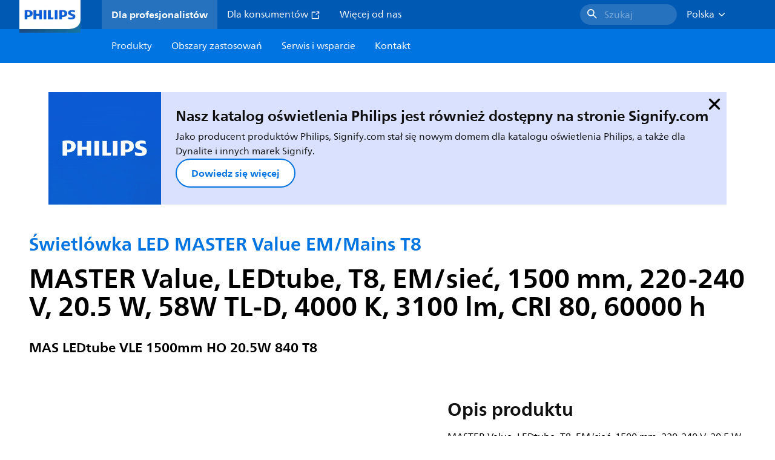

--- FILE ---
content_type: text/html;charset=utf-8
request_url: https://www.lighting.philips.pl/prof/lampy-i-tuby-led/tuby-led/master-value-ledtube-t8/929002021802_EU/product
body_size: 279081
content:
<!DOCTYPE HTML>
<html lang="pl-PL">
<head>
    <meta charset="UTF-8"/>
    <title>Philips Świetlówka LED MASTER Value EM/Mains T8,  LEDtube,  T8,  EM/sieć | Philips lighting</title>
    <script defer="defer" type="text/javascript" src="https://rum.hlx.page/.rum/@adobe/helix-rum-js@%5E2/dist/rum-standalone.js" data-routing="env=prod,tier=publish,ams=Philips Lighting (AEM)"></script>
<link rel="canonical" href="https://www.lighting.philips.pl/prof/lampy-i-tuby-led/tuby-led/swietlowka-led-master-value-em-mains-t8/929002021802_EU/product"/>
    
    <meta name="description" content="929002021802 | MASTER Value, LEDtube, T8, EM/sieć, 1500 mm, 220-240 V, 20.5 W, LED alternative to 58W TL-D, 4000 K, 3100 lm, CRI 80, 60000 h, 151 lm/W, EEL D, G13, Szyba, 1500 mm, RG0, SDCM 6, PF 0.9, IP20, SVM 0.4, PstLM 1"/>
    <meta name="template" content="product-detail-page"/>
    <style>
        *,body{font-family:neuefrutigerworld-latin,tahoma,arial,helvetica,sans-serif}*,:after,:before{box-sizing:border-box}html{font-family:sans-serif;line-height:1.15;-webkit-text-size-adjust:100%;-ms-text-size-adjust:100%;-ms-overflow-style:scrollbar}header,main,nav,section{display:block}body{background-color:#fff;color:#101010;font-family:-apple-system,BlinkMacSystemFont,Segoe UI,Roboto,Helvetica Neue,Arial,sans-serif,Apple Color Emoji,Segoe UI Emoji,Segoe UI Symbol,Noto Color Emoji;font-size:1rem;font-weight:400;line-height:1.5;margin:0;text-align:left}ul{margin-bottom:1rem}ul{margin-top:0}ul ul{margin-bottom:0}strong{font-weight:bolder}a{background-color:transparent;text-decoration:none;-webkit-text-decoration-skip:objects}a{color:#0066a1}img{border-style:none}img,svg{vertical-align:middle}svg{overflow:hidden}button{border-radius:0}button{font-family:inherit;font-size:inherit;line-height:inherit;margin:0}button{overflow:visible}button{text-transform:none}button,html [type=button]{-webkit-appearance:button}[type=button]::-moz-focus-inner,button::-moz-focus-inner{border-style:none;padding:0}::-webkit-file-upload-button{-webkit-appearance:button;font:inherit}html{-webkit-font-smoothing:antialiased;-moz-osx-font-smoothing:grayscale}.xf-content-height.xf-content-height{margin:0}@media (prefers-reduced-motion:reduce){*,:after,:before{animation-delay:-1ms!important;animation-duration:1ms!important;animation-iteration-count:1!important;background-attachment:scroll!important;scroll-behavior:auto!important}}.aem-Grid{display:block;width:100%}.aem-Grid:after,.aem-Grid:before{content:" ";display:table}.aem-Grid:after{clear:both}.aem-GridColumn{box-sizing:border-box;clear:both}@media screen and (min-width:1025px){.aem-Grid--12 .aem-GridColumn.aem-GridColumn--default--12{clear:none;float:left;width:100%}.aem-Grid--default--12 .aem-GridColumn.aem-GridColumn--default--12{clear:none;float:left;width:100%}}.container{margin-left:auto;margin-right:auto;padding-left:1.4%;padding-right:1.4%;width:100%}@media (min-width:601px){.container{max-width:768px}}@media (min-width:769px){.container{max-width:1024px}}@media (min-width:1025px){.container{max-width:1520px}}.heading-4{font-weight:700;line-height:26px}.heading-4{font-size:20px;margin-bottom:24px}.heading-5{font-size:18px;line-height:22px}.heading-5,.heading-6{font-weight:700;margin-bottom:24px}.heading-6{font-size:16px;line-height:24px}.body-copy-1{font-weight:400}.body-copy-1{font-size:16px;line-height:24px;margin-bottom:48px}@media screen and (min-width:601px){.heading-4{font-weight:700;line-height:26px}.heading-4{font-size:20px;margin-bottom:24px}.heading-5{font-size:18px;line-height:22px}.heading-5,.heading-6{font-weight:700;margin-bottom:24px}.heading-6{font-size:16px;line-height:24px}.body-copy-1{font-weight:400}.body-copy-1{font-size:16px;line-height:24px;margin-bottom:48px}}@media screen and (min-width:769px){.heading-4{font-weight:700;line-height:28px}.heading-4{font-size:22px;margin-bottom:24px}.heading-5{font-size:18px;line-height:22px}.heading-5,.heading-6{font-weight:700;margin-bottom:24px}.heading-6{font-size:16px;line-height:24px}.body-copy-1{font-weight:400}.body-copy-1{font-size:16px;line-height:24px;margin-bottom:48px}}@media screen and (min-width:1025px){.heading-4{font-size:24px;line-height:30px}.heading-4,.heading-5{font-weight:700;margin-bottom:24px}.heading-5{font-size:22px;line-height:26px}.heading-6{font-size:16px;line-height:24px}.heading-6{font-weight:700;margin-bottom:24px}.body-copy-1{font-weight:400}.body-copy-1{font-size:16px;line-height:24px;margin-bottom:48px}}.theme--white{--container--background-color:#fff;background-color:#fff;color:#101010}.spacing-responsive-0--padding{padding-bottom:0;padding-top:0}.spacing-responsive-2--padding{padding-top:80px}@media screen and (min-width:769px){.spacing-responsive-2--padding{padding-top:104px}}@media screen and (min-width:1025px){.spacing-responsive-2--padding{padding-top:128px}}.spacing-responsive-2--padding{padding-bottom:80px}@media screen and (min-width:769px){.spacing-responsive-2--padding{padding-bottom:104px}}@media screen and (min-width:1025px){.spacing-responsive-2--padding{padding-bottom:128px}}.spacing-responsive-2--padding-bottom{padding-bottom:80px}@media screen and (min-width:769px){.spacing-responsive-2--padding-bottom{padding-bottom:104px}}@media screen and (min-width:1025px){.spacing-responsive-2--padding-bottom{padding-bottom:128px}}.icon{height:20px;width:20px}.icon--sm{height:12px;width:12px}.icon--md{height:16px;width:16px}.button{background-color:#101010;font-size:1.25rem;line-height:1rem;padding:24px 48px}.link{color:#0066a1}.link .icon{height:10px;vertical-align:middle;width:10px;fill:#0066a1}.button{background-color:#1432ff;border:none;line-height:16px;margin-bottom:24px;padding:12px 24px}.link{color:#1432ff;font-size:1rem;line-height:1.5rem;margin-bottom:12px}.link .icon{fill:#1432ff}.icon{display:inline-block}.icon{height:32px;width:32px}.icon--sm{height:16px;width:16px}.icon--md{height:24px;width:24px}.ecat-container{padding-left:24px;padding-right:24px;width:100%}@media screen and (min-width:601px){.ecat-container{padding-left:32px;padding-right:32px}}@media screen and (min-width:1025px){.ecat-container{padding-left:48px;padding-right:48px}}.cta-component .cta-component-wrapper{align-items:center;display:flex;flex-wrap:wrap}.location-bar-component{position:relative;z-index:1000}.section-cmp .aem-Grid{margin:0 -1.4%;width:auto}.section-cmp .aem-GridColumn{padding:0 1.4%}.container.spacing-responsive-2--padding{padding-bottom:24px;padding-top:24px}@media screen and (min-width:601px){.container.spacing-responsive-2--padding{padding-bottom:32px;padding-top:32px}}@media screen and (min-width:769px){.container.spacing-responsive-2--padding{padding-bottom:48px;padding-top:48px}}.breadcrumb-component{background-color:#fff}.back-to-top{background-color:#fff;border:1px solid #101010;border-radius:50%;bottom:56px;height:auto;opacity:0;padding:8px;position:fixed;right:16px;visibility:hidden;width:50px;z-index:700}.back-to-top__icon{display:block}.back-to-top .back-to-top__icon{color:#101010;height:14px;margin:0 auto;width:14px;fill:#101010}@media screen and (min-width:1025px){.back-to-top{bottom:16px;right:16px}}.back-to-top{border:none;bottom:24px;height:48px;padding:0;right:24px;width:48px}.back-to-top{background-color:#0074e0}.back-to-top .back-to-top__icon{height:24px;width:24px;fill:#fff}@media screen and (min-width:601px){.back-to-top{right:32px}}@media screen and (min-width:1025px){.back-to-top{right:48px}}.header__background{background-color:#575757;bottom:0;display:none;left:0;opacity:.3;position:fixed;right:0;top:56px;z-index:2}@media screen and (min-width:1025px){.header__background{top:104px}}.header__top-container{background-color:#0059b3;display:flex;grid-row:1;height:56px;z-index:801}.header__top-container--icons{align-items:center;display:flex;margin-right:32px}.header__top-container--icons-search .icon{fill:#fff}.header__top-container-item,.header__top-container-items,.header__top-container-search{display:none}.header__logo-link{height:100%;margin-left:24px;margin-right:auto;width:100%;z-index:801}.header__logo-img{height:63px;width:121px}.header-top-container__hamburger{display:flex;justify-content:center;margin-left:8px;width:24px}.header-top-container__hamburger-icon-wrapper{display:flex;flex-direction:column;height:24px;justify-content:center}.header-top-container__hamburger-icon--item{background:#fff;border-radius:6px;height:2px;width:16px}.header-top-container__hamburger-icon--spacer{padding-bottom:4px}@media screen and (min-width:1025px){.header__top-container{background-color:#0059b3;color:#fff;display:grid;grid-row:1;grid-template-columns:repeat(20,5%);grid-template-rows:48px;height:48px}.header__top-container--icons{display:none}.header__top-container-right{align-items:center;display:flex;grid-column:14/20;justify-content:flex-end}.header__top-container-items{align-items:center;display:flex;grid-column:3/14;height:48px;list-style:none;margin-right:auto}.header__top-container-item{align-items:center;color:#fff;display:flex;height:48px;padding:16px;text-align:center}.header__top-container-item .main__list-item-icon{fill:#fff}.header__top-container-item .top-container-item__link{color:currentColor}.header__top-container-item.active{background:hsla(0,0%,100%,.15);font-weight:700}.header__top-container-search{align-items:center;display:flex;grid-column:16/19;margin-bottom:0;margin-left:-64px;margin-right:16px}.header__top-container-search .cta-component__link.button{background-color:#2672be;border:none;color:#7daad8;margin:0;padding:4px 8px;text-align:left;width:160px}.header__top-container-search .cta-component__link.button .cta-component-text{padding-left:8px;vertical-align:-2px}.header__top-container-search .cta-component__link.button .icon{height:24px;width:24px;fill:#fff}.header__logo-link{align-self:flex-end;grid-column:1/3;height:100%;margin-left:32px;width:auto}.header__logo-img{height:54px;width:101px}.flyout{background-color:#f7f7f7;color:#000;display:none;left:0;margin-top:56px;max-height:calc(100vh - 128px);position:absolute;width:100%;z-index:800}.flyout__items{background-color:#fff;height:100%;max-width:25%;width:100%}.flyout__items-list{align-items:center;display:flex;flex-direction:column;height:100%;list-style:none;overflow-y:auto;padding:48px 0 48px 32px}.flyout__items-list--item{width:232px}.flyout__items-list--item:not(:last-child){margin-bottom:32px}.flyout__items-list--link{color:#171717;font-weight:400;margin-bottom:0}.flyout__sub-items{background-color:#f7f7f7;display:none;grid-column:2;justify-content:flex-start;padding-left:48px;padding-top:48px;width:100%}.flyout__sub-items--automatic{gap:32px;grid-template-columns:repeat(2,272px);max-height:664px;overflow-y:auto;padding-bottom:80px}.flyout__sub-items--manual{grid-template-columns:1fr 2fr;padding-bottom:80px;padding-left:80px}.flyout__sub-items--manual .wrapper{max-width:268px}.flyout__wrapper{display:flex;width:100%}.sub-item{align-items:flex-end;background-color:#fff;border-bottom-color:transparent;border-bottom-style:solid;border-radius:var(--corner-radius-2);display:flex;height:120px;justify-content:space-between;padding-bottom:16px;padding-left:16px;padding-right:16px;position:relative;width:272px}.sub-item__image{height:120px;margin-bottom:-16px;-o-object-fit:contain;object-fit:contain;width:92px}.sub-item__link{color:#171717;text-decoration:none}.wrapper-external{grid-column:1/4;text-align:center}}@media screen and (min-width:1281px){.flyout__sub-items--automatic{grid-template-columns:repeat(3,272px);grid-template-rows:repeat(4,120px)}}.desktop-menu,.desktop-menu__list{display:none}@media screen and (min-width:1025px){.mobile-menu{display:none}.desktop-menu{background-color:#0074e0;display:grid;grid-row:2;grid-template-columns:repeat(20,5%);grid-template-rows:56px;position:relative}.desktop-menu__wrapper{background-color:#0074e0;display:flex;grid-column:3/none;grid-row:1;height:56px;list-style:none}.desktop-menu__list{display:flex;width:auto}.desktop-menu__list-link{color:#fff;padding:16px}.desktop-menu__list-link-inner{color:#fff}}.mobile-menu{background-color:#fff;color:#171717;display:flex;flex-direction:column;inset:56px 0 0 0;opacity:0;overflow:hidden;padding:48px 0 48px 24px;position:fixed;transform:translateX(-100%);width:100%;z-index:800}.mobile-menu__items{height:100%;margin-bottom:80px;margin-right:-4px;max-height:420px;overflow:auto;padding:0}.mobile-menu__item{display:flex;margin-right:24px}.mobile-menu__item-link{align-items:center;color:#171717;display:flex;font-weight:400;justify-content:space-between;margin-bottom:0;width:100%}.mobile-menu__item:not(:last-child){margin-bottom:32px}.mobile-menu__utility-items{list-style:none;margin-bottom:24px;padding:0}.mobile-menu__utility-item:not(:last-child){margin-bottom:24px}.mobile-menu__utility-item .utility-item__link{margin-bottom:0}.mobile-submenu{background-color:#fff;display:flex;flex-direction:column;height:100%;left:0;margin-left:100vw;position:absolute;top:0;transform:translateX(100%);width:100%;z-index:1}.mobile-submenu__header{margin-left:24px;margin-top:32px}.mobile-submenu__category-title{margin-bottom:32px}.mobile-submenu__back-btn{align-items:center;display:flex;margin-bottom:0}.mobile-submenu__back-btn-icon{margin-left:0;margin-right:8px;fill:#0074e0}.mobile-submenu__wrapper{height:594px;margin-left:24px;margin-right:-4px;margin-top:32px;overflow:auto}.mobile-submenu__items{list-style:none;margin-right:24px;padding:0}.mobile-submenu__item{font-weight:700}.mobile-submenu__item:not(:last-child){margin-bottom:32px}.mobile-submenu__item-link{align-items:center;display:flex;font-weight:400;justify-content:space-between;margin-bottom:0}.mobile-submenu__item-icon{flex-shrink:0}.mobile-submenu__item-target-link{color:#000;font-weight:400}@media screen and (min-width:601px){.mobile-menu{bottom:unset;height:auto;overflow-y:auto;padding-bottom:64px}.mobile-menu__item{margin-right:32px}.mobile-menu__items{display:table;height:100%;margin-bottom:104px;max-height:none;overflow:auto}.mobile-submenu__wrapper{height:100%;margin-bottom:64px;margin-left:0;margin-right:-4px;overflow:auto;padding:0 0 0 24px}.mobile-submenu__header{margin-top:64px}.mobile-submenu__items{margin-right:32px}}@media screen and (min-width:769px){.mobile-menu{padding:64px 0 64px 32px}.mobile-menu__items{margin-bottom:128px}.mobile-submenu__wrapper{margin-bottom:64px;margin-top:48px;padding-left:32px}}@media screen and (min-width:1025px){.mobile-menu,.mobile-menu__item,.mobile-submenu{display:none}}:root{--spacing-4:16px;--accordion__header--padding:16px 0;--color-grey-300:#eee;--accordion__header--border-top-style:none;--accordion__content--border-top-style:none;--icon--sm--width:24px;--icon--sm--height:24px}.top-country-selector__heading{color:#0074e0;margin-bottom:0;margin-left:24px}.top-country-selector__heading--desktop{display:none}.top-country-selector__heading--mobile{align-items:center;display:flex;margin:0}.top-country-selector__heading-wrapper{align-items:center;display:flex;white-space:nowrap}.top-country-selector__heading-name{margin-bottom:0;margin-right:4px}.top-country-selector__heading-name.link{margin-bottom:0}.top-country-selector__arrow--desktop{display:none}.top-country-selector__arrow--mobile{fill:#0074e0}@media screen and (min-width:1025px){.header__desktop-lang-selector{grid-column:none}.top-country-selector__heading{color:#fff;font-weight:400;margin-left:0}.top-country-selector__heading--desktop{display:flex}.top-country-selector__heading--mobile{display:none}.top-country-selector__arrow--desktop{display:block;height:16px;margin-right:16px;width:16px;fill:#fff;transform:rotate(180deg)}.top-country-selector__arrow--mobile{display:none}}.breadcrumbs-component{background:#f7f7f7}.breadcrumbs__back .icon,.breadcrumbs__icon{color:#dbdbdb;fill:#dbdbdb}.breadcrumbs__back{align-items:center;display:flex;padding:16px 0}.breadcrumbs__back-link{color:#171717;margin-left:8px;text-decoration:none}.breadcrumbs__items{display:none}.breadcrumbs__item{align-items:center;display:flex}@media screen and (min-width:1025px){.breadcrumbs{margin-top:0}.breadcrumbs__back{display:none}.breadcrumbs__items{align-items:center;display:flex;flex-wrap:wrap;margin:0;padding:8px 0}.breadcrumbs__item{font-size:14px;line-height:24px;list-style:none;padding:4px 16px 4px 0}.breadcrumbs__item:last-child{padding-right:0}.breadcrumbs__item-current,.breadcrumbs__item-link{color:#171717}.breadcrumbs__item-link{margin-right:8px;text-decoration:none}}@media screen and (min-width:0){.container,.container--fluid{padding:0 16px}.container--fluid.no-gutter{padding-left:0;padding-right:0}.container--fluid.no-gutter .aem-Grid{margin-left:0;margin-right:0}.container--fluid.no-gutter .aem-GridColumn{padding-left:0;padding-right:0}}@media screen and (min-width:601px){.container,.container--fluid{padding:0 32px}}@media screen and (min-width:769px){.container,.container--fluid{padding:0 40px}}@media screen and (min-width:1025px){.container,.container--fluid{padding:0 80px}}@media screen and (min-width:1281px){.container,.container--fluid{padding:0 100px}}@media screen and (min-width:1441px){.container,.container--fluid{padding:0 160px}}@media screen and (min-width:1920px){.container,.container--fluid{padding:0}}.button{background-color:#0074e0;border:2px solid #0074e0;border-radius:2em;color:#fff;display:inline-block;font-size:16px;font-weight:700;line-height:20px;margin-bottom:48px;margin-right:0;padding:16px 24px;position:relative;text-align:center}.button .icon{fill:currentColor}.link{background:0 0;border:none}.link{color:#0074e0;display:inline-block;font-size:16px;font-weight:700;line-height:24px;margin-bottom:16px}.link .icon{height:16px;margin-left:2px;vertical-align:-3px;width:16px;fill:#0074e0}.button .icon{height:12px;width:12px}:root{--corner-radius-0:0;--corner-radius-1:2px;--corner-radius-2:4px;--corner-radius-3:6px;--corner-radius-4:12px;--corner-radius-5:100px}

    </style>

    <link rel="preconnect" href="https://www.assets.signify.com"/>
<link rel="preconnect" href="https://assets.adobedtm.com"/>
    
    
    
    
    
    
    
        <link rel="preload" href="/etc.clientlibs/signify-brand-philips-lighting/clientlibs/clientlib-main/resources/fonts/neuefrutigerworld-book-latin.woff2" as="font" type="font/woff2" crossorigin="anonymous"/>
        <link rel="preload" href="/etc.clientlibs/signify-brand-philips-lighting/clientlibs/clientlib-main/resources/fonts/neuefrutigerworld-bold-latin.woff2" as="font" type="font/woff2" crossorigin="anonymous"/>
    


    

    
    <meta property="og:title" content="Philips Świetlówka LED MASTER Value EM/Mains T8 | Philips lighting"/>
    <meta property="og:description" content="MASTER Value, LEDtube, T8, EM/sieć, 1500 mm, 220-240 V, 20.5 W, LED alternative to 58W TL-D, 4000 K, 3100 lm, CRI 80, 60000 h, 151 lm/W, EEL D, G13, Szyba, 1500 mm, RG0, SDCM 6, PF 0.9, IP20, SVM 0.4, PstLM 1 | Philips lighting"/>
    <meta property="og:type" content="product"/>
    <meta property="og:url" content="https://www.lighting.philips.pl/prof/lampy-i-tuby-led/tuby-led/swietlowka-led-master-value-em-mains-t8/929002021802_EU/product"/>
    <meta property="og:image" content="https://www.assets.signify.com/is/image/Signify/LEDtube_220-240V_G13_5ft-SPP"/>
    <meta property="og:site_name" content="Philips lighting"/>


    

    
    
    <meta name="viewport" content="width=device-width, initial-scale=1, shrink-to-fit=no"/>
    
        <meta content="index, follow" name="robots"/>
    

    
    
    

    
    <meta class="elastic" name="page_type" content="productdetails"/>
    <meta class="elastic" name="label" content="Produkt"/>
    <meta class="elastic" name="iss_title" content="MAS LEDtube VLE 1500mm HO 20.5W 840 T8"/>
    <meta class="elastic" name="locale" content="pl_PL"/>
    <meta class="elastic" name="last_modified" content="2025-09-08T07:20:24.468Z"/>
    <meta class="elastic" name="baseurl" content="https://www.lighting.philips.pl/prof/lampy-i-tuby-led/tuby-led/swietlowka-led-master-value-em-mains-t8/929002021802_EU/product"/>
    <meta class="elastic" name="image" content="https://www.assets.signify.com/is/image/Signify/LEDtube_220-240V_G13_5ft-SPP"/>
    <meta class="elastic" name="brand" content="Philips lighting"/>
    <meta class="elastic" name="asset_url" content="https://www.signify.com/content/dam/signify/master/homepage/logo-philips.png"/>
    <meta class="elastic" name="sector" content="B2B_LI"/>
    <meta class="elastic" name="env" content="prd"/>
    <meta class="elastic" name="keyword" content="MAS LEDtube VLE 1500mm HO 20.5W 840 T8,Świetlówka LED MASTER Value EM/Mains T8,Tuby LED,Lampy i tuby LED,929002021802,64693600,646936"/>
    <meta class="elastic" name="breadcrumb" content="Strona główna|Produkty|Lampy i tuby LED|Tuby LED|Świetlówka LED MASTER Value EM/Mains T8|MAS LEDtube VLE 1500mm HO 20.5W 840 T8"/>
    <meta class="elastic" name="leaflet_url" content="https://www.assets.signify.com/is/content/Signify/929002021802_EU.pl_PL.PROF.FP"/>
    <meta class="elastic" name="leaflet_url_label" content="Pobierz"/>
    <meta class="elastic" name="summary" content="Wydajne i profesjonalne rozwiązanie zapewniające zamiennik LED dla świetlówek LED T8"/>
    <meta class="elastic" name="product_group" content="Lampy i tuby LED"/>
    <meta class="elastic" name="category" content="Tuby LED"/>
    <meta class="elastic" name="product_id_family" content="LP_CF_7389584_EU"/>
    <meta class="elastic" name="product_id" content="929002021802_EU"/>
    <meta class="elastic" name="type" content="product"/>
    <meta class="elastic" name="order_code" content="64693600"/>
    <meta class="elastic" name="code_12nc" content="929002021802"/>
    <meta class="elastic" name="ean_code" content="8718699646943"/>
    

    <link rel="preload" as="image" href="https://www.assets.signify.com/is/image/Signify/LEDtube_220-240V_G13_5ft-SPP?wid=896&hei=504&qlt=82" media="(min-width: 1441px)"/>
    <link rel="preload" as="image" href="https://www.assets.signify.com/is/image/Signify/LEDtube_220-240V_G13_5ft-SPP?wid=655&hei=368&qlt=82" media="(min-width: 1025px) and (max-width: 1440px)"/>
    <link rel="preload" as="image" href="https://www.assets.signify.com/is/image/Signify/LEDtube_220-240V_G13_5ft-SPP?wid=704&hei=410&qlt=82" media="(min-width: 601px) and (max-width: 1024px)"/>
    <link rel="preload" as="image" href="https://www.assets.signify.com/is/image/Signify/LEDtube_220-240V_G13_5ft-SPP?wid=375&hei=375&qlt=82" media="(max-width: 600px)"/>


    
    <script type="application/ld+json">{"@context":"http://schema.org","@type":"BreadcrumbList","itemListElement":[{"@type":"ListItem","position":1,"name":"Produkty","item":"https://www.lighting.philips.pl/prof"},{"@type":"ListItem","position":2,"name":"Lampy i tuby LED","item":"https://www.lighting.philips.pl/prof/lampy-i-tuby-led"},{"@type":"ListItem","position":3,"name":"Tuby LED","item":"https://www.lighting.philips.pl/prof/lampy-i-tuby-led/tuby-led/EP01LTUB_CA/category"},{"@type":"ListItem","position":4,"name":"Świetlówka LED MASTER Value EM/Mains T8","item":"https://www.lighting.philips.pl/prof/lampy-i-tuby-led/tuby-led/swietlowka-led-master-value-em-mains-t8/LP_CF_7389584_EU/family"},{"@type":"ListItem","position":5,"name":"MAS LEDtube VLE 1500mm HO 20.5W 840 T8"}]}</script>


    
    <script>
        function Z(e){const o=e+"=",t=decodeURIComponent(document.cookie);for(let e of t.split(";")){for(;" "===e.charAt(0);)e=e.slice(1);if(0===e.indexOf(o))return e.substring(o.length,e.length)}return""};

        if ((Z('cmapi_cookie_privacy').includes('2'))) {
            !function(e,a,n,t){var i=e.head;if(i){
                if (a) return;
                var o=e.createElement("style");
                o.id="alloy-prehiding",o.innerText=n,i.appendChild(o),setTimeout(function(){o.parentNode&&o.parentNode.removeChild(o)},t)}}
            (document, document.location.href.indexOf("adobe_authoring_enabled") !== -1, "body { opacity: 0 !important }", 3000);
        }
    </script>


    

    
<script>
    window.pageLoadInfo = "{\x22page\x22:{\x22products\x22:[{\x22Name\x22:\x22MAS LEDtube VLE 1500mm HO 20.5W 840 T8\x22,\x22order_code\x22:\x22929002021802\x22,\x22full_order_code\x22:\x22871869964693600\x22,\x22itemId\x22:\x22929002021802_EU\x22,\x22itemCategory\x22:\x22EP01LTUB_CA\x22,\x22itemCategory2\x22:\x22NA\x22,\x22itemCategory3\x22:\x22LP_CF_7389584_EU\x22,\x22brand\x22:\x22Philips\x22}],\x22pageInfo\x22:{\x22pageID\x22:\x22\/content\/b2b\u002Dphilips\u002Dlighting\/pl\/pl\/prof\/product\u002Ddetail\u002Dpage\x22,\x22pageName\x22:\x22929002021802_EU\x22,\x22environment\x22:\x22prd\x22,\x22issueDate\x22:\x222025\u002D09\u002D08T07:20:24.468Z\x22,\x22breadcrumbs\x22:[\x22Strona główna\x22,\x22Produkty\x22,\x22Lampy i tuby LED\x22,\x22Tuby LED\x22,\x22Świetlówka LED MASTER Value EM\/Mains T8\x22,\x22MAS LEDtube VLE 1500mm HO 20.5W 840 T8\x22],\x22thumbnailUrl\x22:\x22https:\/\/www.assets.signify.com\/is\/image\/Signify\/LEDtube_220\u002D240V_G13_5ft\u002DSPP\x22},\x22category\x22:{\x22pageType\x22:\x22product\u002Ddetail\u002Dpage\x22,\x22categories\x22:[\x22ecat_prof\x22,\x22lampy_i_tuby_led\x22,\x22tuby_led\x22,\x22świetlówka_led_master_value_em\/mains_t8\x22,\x22929002021802_EU\x22],\x22categoryIds\x22:[\x22ecat_prof\x22,\x22LED_GR\x22,\x22EP01LTUB_CA\x22,\x22NA\x22,\x22LP_CF_7389584_EU\x22,\x22929002021802_EU\x22],\x22primaryCategory\x22:\x22ecat_prof\x22},\x22attributes\x22:{\x22locale\x22:\x22pl\u002DPL\x22,\x22country\x22:\x22PL\x22,\x22language\x22:\x22pl\x22,\x22brand\x22:\x22Philips lighting\x22}}}";
</script>

    
    
    
<script src="/etc.clientlibs/signify-brand-philips-lighting/clientlibs/clientlib-head.min.ACSHASHe04cecb2513bd1324a023ae82657c91e.js" async></script>



    
    
    
<script src="/etc.clientlibs/signify-brand-philips-lighting/clientlibs/clientlib-main-non-critical.min.ACSHASH0b3216dd2d071ad63ca93f3562219a9c.js" defer></script>



    
    
    
<link rel="stylesheet" href="/etc.clientlibs/signify-brand-philips-lighting/clientlibs/clientlib-main-non-critical.min.ACSHASH785199b82e6778295243fd47a09beac3.css" type="text/css">



    
    

    

    
    

    

    


        <script type="text/javascript" src="//assets.adobedtm.com/ebfef13a1211/62f4ae774bb6/launch-03ecc55811c4.min.js" async></script>



    
    

    

    
    <link rel="icon" href="/etc.clientlibs/signify-brand-philips-lighting/clientlibs/clientlib-main/resources/favicons/favicon.ico"/>


    <script>
        signify = {config: {"locale":"pl_PL","paths":{"icons":"/etc.clientlibs/signify-brand-philips-lighting/clientlibs/clientlib-main/resources/icons/"},"country":"PL","authorMode":false}}
    </script>
</head>
<body class="product-page page basicpage">



    


    



    
    
    
    
        
                
    <location-bar :alternative-locales="[{&#34;locale&#34;:&#34;Argentina&#34;,&#34;isoCode&#34;:&#34;es_AR&#34;,&#34;language&#34;:&#34;es&#34;,&#34;country&#34;:&#34;AR&#34;,&#34;url&#34;:&#34;https://www.lighting.philips.com.ar&#34;},{&#34;locale&#34;:&#34;Australia&#34;,&#34;isoCode&#34;:&#34;en_AU&#34;,&#34;language&#34;:&#34;en&#34;,&#34;country&#34;:&#34;AU&#34;,&#34;url&#34;:&#34;https://www.lighting.philips.com.au&#34;},{&#34;locale&#34;:&#34;Austria&#34;,&#34;isoCode&#34;:&#34;de_AT&#34;,&#34;language&#34;:&#34;de&#34;,&#34;country&#34;:&#34;AT&#34;,&#34;url&#34;:&#34;https://www.lighting.philips.at&#34;},{&#34;locale&#34;:&#34;Belgium (Dutch)&#34;,&#34;isoCode&#34;:&#34;nl_BE&#34;,&#34;language&#34;:&#34;nl&#34;,&#34;country&#34;:&#34;BE&#34;,&#34;url&#34;:&#34;https://www.lighting.philips.be&#34;},{&#34;locale&#34;:&#34;Belgium (French)&#34;,&#34;isoCode&#34;:&#34;fr_BE&#34;,&#34;language&#34;:&#34;fr&#34;,&#34;country&#34;:&#34;BE&#34;,&#34;url&#34;:&#34;https://www.lighting.philips.be/fr&#34;},{&#34;locale&#34;:&#34;Brazil&#34;,&#34;isoCode&#34;:&#34;pt_BR&#34;,&#34;language&#34;:&#34;pt&#34;,&#34;country&#34;:&#34;BR&#34;,&#34;url&#34;:&#34;https://www.lighting.philips.com.br&#34;},{&#34;locale&#34;:&#34;Bulgaria&#34;,&#34;isoCode&#34;:&#34;bg_BG&#34;,&#34;language&#34;:&#34;bg&#34;,&#34;country&#34;:&#34;BG&#34;,&#34;url&#34;:&#34;https://www.lighting.philips.bg&#34;},{&#34;locale&#34;:&#34;Canada (English)&#34;,&#34;isoCode&#34;:&#34;en_CA&#34;,&#34;language&#34;:&#34;en&#34;,&#34;country&#34;:&#34;CA&#34;,&#34;url&#34;:&#34;https://www.lighting.philips.ca&#34;},{&#34;locale&#34;:&#34;Canada (French)&#34;,&#34;isoCode&#34;:&#34;fr_CA&#34;,&#34;language&#34;:&#34;fr&#34;,&#34;country&#34;:&#34;CA&#34;,&#34;url&#34;:&#34;https://www.lighting.philips.ca/fr&#34;},{&#34;locale&#34;:&#34;Central America&#34;,&#34;isoCode&#34;:&#34;es_PA&#34;,&#34;language&#34;:&#34;es&#34;,&#34;country&#34;:&#34;PA&#34;,&#34;url&#34;:&#34;https://www.centralamerica.lighting.philips.com&#34;},{&#34;locale&#34;:&#34;Chile&#34;,&#34;isoCode&#34;:&#34;es_CL&#34;,&#34;language&#34;:&#34;es&#34;,&#34;country&#34;:&#34;CL&#34;,&#34;url&#34;:&#34;https://www.lighting.philips.cl&#34;},{&#34;locale&#34;:&#34;China&#34;,&#34;isoCode&#34;:&#34;zh_CN&#34;,&#34;language&#34;:&#34;zh&#34;,&#34;country&#34;:&#34;CN&#34;,&#34;url&#34;:&#34;https://www.lighting.philips.com.cn&#34;},{&#34;locale&#34;:&#34;Colombia&#34;,&#34;isoCode&#34;:&#34;es_CO&#34;,&#34;language&#34;:&#34;es&#34;,&#34;country&#34;:&#34;CO&#34;,&#34;url&#34;:&#34;https://www.lighting.philips.com.co&#34;},{&#34;locale&#34;:&#34;Croatia&#34;,&#34;isoCode&#34;:&#34;hr_HR&#34;,&#34;language&#34;:&#34;hr&#34;,&#34;country&#34;:&#34;HR&#34;,&#34;url&#34;:&#34;https://www.lighting.philips.hr&#34;},{&#34;locale&#34;:&#34;Czech&#34;,&#34;isoCode&#34;:&#34;cs_CZ&#34;,&#34;language&#34;:&#34;cs&#34;,&#34;country&#34;:&#34;CZ&#34;,&#34;url&#34;:&#34;https://www.lighting.philips.cz&#34;},{&#34;locale&#34;:&#34;Denmark&#34;,&#34;isoCode&#34;:&#34;da_DK&#34;,&#34;language&#34;:&#34;da&#34;,&#34;country&#34;:&#34;DK&#34;,&#34;url&#34;:&#34;https://www.lighting.philips.dk&#34;},{&#34;locale&#34;:&#34;Estonia&#34;,&#34;isoCode&#34;:&#34;et_EE&#34;,&#34;language&#34;:&#34;et&#34;,&#34;country&#34;:&#34;EE&#34;,&#34;url&#34;:&#34;https://www.lighting.philips.ee&#34;},{&#34;locale&#34;:&#34;Egypt (English)&#34;,&#34;isoCode&#34;:&#34;en_EG&#34;,&#34;language&#34;:&#34;en&#34;,&#34;country&#34;:&#34;EG&#34;,&#34;url&#34;:&#34;https://www.lighting.philips.com.eg&#34;},{&#34;locale&#34;:&#34;Finland&#34;,&#34;isoCode&#34;:&#34;fi_FI&#34;,&#34;language&#34;:&#34;fi&#34;,&#34;country&#34;:&#34;FI&#34;,&#34;url&#34;:&#34;https://www.lighting.philips.fi&#34;},{&#34;locale&#34;:&#34;France&#34;,&#34;isoCode&#34;:&#34;fr_FR&#34;,&#34;language&#34;:&#34;fr&#34;,&#34;country&#34;:&#34;FR&#34;,&#34;url&#34;:&#34;https://www.lighting.philips.fr&#34;},{&#34;locale&#34;:&#34;Germany&#34;,&#34;isoCode&#34;:&#34;de_DE&#34;,&#34;language&#34;:&#34;de&#34;,&#34;country&#34;:&#34;DE&#34;,&#34;url&#34;:&#34;https://www.lighting.philips.de&#34;},{&#34;locale&#34;:&#34;Ghana&#34;,&#34;isoCode&#34;:&#34;en_GH&#34;,&#34;language&#34;:&#34;en&#34;,&#34;country&#34;:&#34;GH&#34;,&#34;url&#34;:&#34;https://www.lighting.philips.com.gh&#34;},{&#34;locale&#34;:&#34;Greece&#34;,&#34;isoCode&#34;:&#34;el_GR&#34;,&#34;language&#34;:&#34;el&#34;,&#34;country&#34;:&#34;GR&#34;,&#34;url&#34;:&#34;https://www.lighting.philips.gr&#34;},{&#34;locale&#34;:&#34;Hong Kong (English)&#34;,&#34;isoCode&#34;:&#34;en_HK&#34;,&#34;language&#34;:&#34;en&#34;,&#34;country&#34;:&#34;HK&#34;,&#34;url&#34;:&#34;https://www.lighting.philips.com.hk&#34;},{&#34;locale&#34;:&#34;Hungary&#34;,&#34;isoCode&#34;:&#34;hu_HU&#34;,&#34;language&#34;:&#34;hu&#34;,&#34;country&#34;:&#34;HU&#34;,&#34;url&#34;:&#34;https://www.lighting.philips.hu&#34;},{&#34;locale&#34;:&#34;India&#34;,&#34;isoCode&#34;:&#34;en_IN&#34;,&#34;language&#34;:&#34;en&#34;,&#34;country&#34;:&#34;IN&#34;,&#34;url&#34;:&#34;https://www.lighting.philips.co.in&#34;},{&#34;locale&#34;:&#34;Indonesia (English)&#34;,&#34;isoCode&#34;:&#34;en_ID&#34;,&#34;language&#34;:&#34;en&#34;,&#34;country&#34;:&#34;ID&#34;,&#34;url&#34;:&#34;https://www.lighting.philips.co.id&#34;},{&#34;locale&#34;:&#34;Indonesia (Bahasa)&#34;,&#34;isoCode&#34;:&#34;id_ID&#34;,&#34;language&#34;:&#34;id&#34;,&#34;country&#34;:&#34;ID&#34;,&#34;url&#34;:&#34;https://www.lighting.philips.co.id/id&#34;},{&#34;locale&#34;:&#34;Ireland&#34;,&#34;isoCode&#34;:&#34;en_IE&#34;,&#34;language&#34;:&#34;en&#34;,&#34;country&#34;:&#34;IE&#34;,&#34;url&#34;:&#34;https://www.lighting.philips.ie&#34;},{&#34;locale&#34;:&#34;Israel&#34;,&#34;isoCode&#34;:&#34;en_IL&#34;,&#34;language&#34;:&#34;en&#34;,&#34;country&#34;:&#34;IL&#34;,&#34;url&#34;:&#34;https://www.lighting.philips.co.il&#34;},{&#34;locale&#34;:&#34;Italy&#34;,&#34;isoCode&#34;:&#34;it_IT&#34;,&#34;language&#34;:&#34;it&#34;,&#34;country&#34;:&#34;IT&#34;,&#34;url&#34;:&#34;https://www.lighting.philips.it&#34;},{&#34;locale&#34;:&#34;Japan&#34;,&#34;isoCode&#34;:&#34;ja_JP&#34;,&#34;language&#34;:&#34;ja&#34;,&#34;country&#34;:&#34;JP&#34;,&#34;url&#34;:&#34;https://www.lighting.philips.co.jp&#34;},{&#34;locale&#34;:&#34;Kazakhstan&#34;,&#34;isoCode&#34;:&#34;ru_KZ&#34;,&#34;language&#34;:&#34;ru&#34;,&#34;country&#34;:&#34;KZ&#34;,&#34;url&#34;:&#34;https://www.lighting.philips.kz&#34;},{&#34;locale&#34;:&#34;Kenya&#34;,&#34;isoCode&#34;:&#34;en_KE&#34;,&#34;language&#34;:&#34;en&#34;,&#34;country&#34;:&#34;KE&#34;,&#34;url&#34;:&#34;https://www.lighting.philips.co.ke&#34;},{&#34;locale&#34;:&#34;Korea&#34;,&#34;isoCode&#34;:&#34;ko_KR&#34;,&#34;language&#34;:&#34;ko&#34;,&#34;country&#34;:&#34;KR&#34;,&#34;url&#34;:&#34;https://www.lighting.philips.co.kr&#34;},{&#34;locale&#34;:&#34;Latvia&#34;,&#34;isoCode&#34;:&#34;lv_LV&#34;,&#34;language&#34;:&#34;lv&#34;,&#34;country&#34;:&#34;LV&#34;,&#34;url&#34;:&#34;https://www.lighting.philips.lv&#34;},{&#34;locale&#34;:&#34;Lithuania&#34;,&#34;isoCode&#34;:&#34;lt_LT&#34;,&#34;language&#34;:&#34;lt&#34;,&#34;country&#34;:&#34;LT&#34;,&#34;url&#34;:&#34;https://www.lighting.philips.lt&#34;},{&#34;locale&#34;:&#34;Malaysia&#34;,&#34;isoCode&#34;:&#34;en_MY&#34;,&#34;language&#34;:&#34;en&#34;,&#34;country&#34;:&#34;MY&#34;,&#34;url&#34;:&#34;https://www.lighting.philips.com.my&#34;},{&#34;locale&#34;:&#34;Mexico&#34;,&#34;isoCode&#34;:&#34;es_MX&#34;,&#34;language&#34;:&#34;es&#34;,&#34;country&#34;:&#34;MX&#34;,&#34;url&#34;:&#34;https://www.lighting.philips.com.mx&#34;},{&#34;locale&#34;:&#34;Middle East (English)&#34;,&#34;isoCode&#34;:&#34;en_AE&#34;,&#34;language&#34;:&#34;en&#34;,&#34;country&#34;:&#34;AE&#34;,&#34;url&#34;:&#34;https://www.mea.lighting.philips.com&#34;},{&#34;locale&#34;:&#34;Morocco&#34;,&#34;isoCode&#34;:&#34;fr_MA&#34;,&#34;language&#34;:&#34;fr&#34;,&#34;country&#34;:&#34;MA&#34;,&#34;url&#34;:&#34;https://www.lighting.philips.ma&#34;},{&#34;locale&#34;:&#34;Netherlands&#34;,&#34;isoCode&#34;:&#34;nl_NL&#34;,&#34;language&#34;:&#34;nl&#34;,&#34;country&#34;:&#34;NL&#34;,&#34;url&#34;:&#34;https://www.lighting.philips.nl&#34;},{&#34;locale&#34;:&#34;New Zealand&#34;,&#34;isoCode&#34;:&#34;en_NZ&#34;,&#34;language&#34;:&#34;en&#34;,&#34;country&#34;:&#34;NZ&#34;,&#34;url&#34;:&#34;https://www.lighting.philips.co.nz&#34;},{&#34;locale&#34;:&#34;Nigeria&#34;,&#34;isoCode&#34;:&#34;en_NG&#34;,&#34;language&#34;:&#34;en&#34;,&#34;country&#34;:&#34;NG&#34;,&#34;url&#34;:&#34;https://www.lighting.philips.ng&#34;},{&#34;locale&#34;:&#34;Norway&#34;,&#34;isoCode&#34;:&#34;no_NO&#34;,&#34;language&#34;:&#34;no&#34;,&#34;country&#34;:&#34;NO&#34;,&#34;url&#34;:&#34;https://www.lighting.philips.no&#34;},{&#34;locale&#34;:&#34;Pakistan&#34;,&#34;isoCode&#34;:&#34;en_PK&#34;,&#34;language&#34;:&#34;en&#34;,&#34;country&#34;:&#34;PK&#34;,&#34;url&#34;:&#34;https://www.lighting.philips.com.pk&#34;},{&#34;locale&#34;:&#34;Peru&#34;,&#34;isoCode&#34;:&#34;es_PE&#34;,&#34;language&#34;:&#34;es&#34;,&#34;country&#34;:&#34;PE&#34;,&#34;url&#34;:&#34;https://www.lighting.philips.com.pe&#34;},{&#34;locale&#34;:&#34;Philippines&#34;,&#34;isoCode&#34;:&#34;en_PH&#34;,&#34;language&#34;:&#34;en&#34;,&#34;country&#34;:&#34;PH&#34;,&#34;url&#34;:&#34;https://www.lighting.philips.com.ph&#34;},{&#34;locale&#34;:&#34;Poland&#34;,&#34;isoCode&#34;:&#34;pl_PL&#34;,&#34;language&#34;:&#34;pl&#34;,&#34;country&#34;:&#34;PL&#34;,&#34;url&#34;:&#34;https://www.lighting.philips.pl&#34;},{&#34;locale&#34;:&#34;Portugal&#34;,&#34;isoCode&#34;:&#34;pt_PT&#34;,&#34;language&#34;:&#34;pt&#34;,&#34;country&#34;:&#34;PT&#34;,&#34;url&#34;:&#34;https://www.lighting.philips.pt&#34;},{&#34;locale&#34;:&#34;Romania&#34;,&#34;isoCode&#34;:&#34;ro_RO&#34;,&#34;language&#34;:&#34;ro&#34;,&#34;country&#34;:&#34;RO&#34;,&#34;url&#34;:&#34;https://www.lighting.philips.ro&#34;},{&#34;locale&#34;:&#34;Russian&#34;,&#34;isoCode&#34;:&#34;ru_RU&#34;,&#34;language&#34;:&#34;ru&#34;,&#34;country&#34;:&#34;RU&#34;,&#34;url&#34;:&#34;https://www.lighting.philips.ru&#34;},{&#34;locale&#34;:&#34;Saudi Arabia (English)&#34;,&#34;isoCode&#34;:&#34;en_SA&#34;,&#34;language&#34;:&#34;en&#34;,&#34;country&#34;:&#34;SA&#34;,&#34;url&#34;:&#34;https://www.slc.philips.com&#34;},{&#34;locale&#34;:&#34;Serbia&#34;,&#34;isoCode&#34;:&#34;sr_RS&#34;,&#34;language&#34;:&#34;sr&#34;,&#34;country&#34;:&#34;RS&#34;,&#34;url&#34;:&#34;https://www.lighting.philips.rs&#34;},{&#34;locale&#34;:&#34;Singapore&#34;,&#34;isoCode&#34;:&#34;en_SG&#34;,&#34;language&#34;:&#34;en&#34;,&#34;country&#34;:&#34;SG&#34;,&#34;url&#34;:&#34;https://www.lighting.philips.com.sg&#34;},{&#34;locale&#34;:&#34;Slovakia&#34;,&#34;isoCode&#34;:&#34;sk_SK&#34;,&#34;language&#34;:&#34;sk&#34;,&#34;country&#34;:&#34;SK&#34;,&#34;url&#34;:&#34;https://www.lighting.philips.sk&#34;},{&#34;locale&#34;:&#34;Slovenia&#34;,&#34;isoCode&#34;:&#34;si_SI&#34;,&#34;language&#34;:&#34;si&#34;,&#34;country&#34;:&#34;SI&#34;,&#34;url&#34;:&#34;https://www.lighting.philips.si&#34;},{&#34;locale&#34;:&#34;South Africa&#34;,&#34;isoCode&#34;:&#34;en_ZA&#34;,&#34;language&#34;:&#34;en&#34;,&#34;country&#34;:&#34;ZA&#34;,&#34;url&#34;:&#34;https://www.lighting.philips.co.za&#34;},{&#34;locale&#34;:&#34;Spain&#34;,&#34;isoCode&#34;:&#34;es_ES&#34;,&#34;language&#34;:&#34;es&#34;,&#34;country&#34;:&#34;ES&#34;,&#34;url&#34;:&#34;https://www.lighting.philips.es&#34;},{&#34;locale&#34;:&#34;Sri Lanka&#34;,&#34;isoCode&#34;:&#34;en_LK&#34;,&#34;language&#34;:&#34;en&#34;,&#34;country&#34;:&#34;LK&#34;,&#34;url&#34;:&#34;https://www.lighting.philips.lk&#34;},{&#34;locale&#34;:&#34;Sweden&#34;,&#34;isoCode&#34;:&#34;sv_SE&#34;,&#34;language&#34;:&#34;sv&#34;,&#34;country&#34;:&#34;SE&#34;,&#34;url&#34;:&#34;https://www.lighting.philips.se&#34;},{&#34;locale&#34;:&#34;Switzerland (French)&#34;,&#34;isoCode&#34;:&#34;fr_CH&#34;,&#34;language&#34;:&#34;fr&#34;,&#34;country&#34;:&#34;CH&#34;,&#34;url&#34;:&#34;https://www.lighting.philips.ch/fr&#34;},{&#34;locale&#34;:&#34;Switzerland (German)&#34;,&#34;isoCode&#34;:&#34;de_CH&#34;,&#34;language&#34;:&#34;de&#34;,&#34;country&#34;:&#34;CH&#34;,&#34;url&#34;:&#34;https://www.lighting.philips.ch&#34;},{&#34;locale&#34;:&#34;Taiwan&#34;,&#34;isoCode&#34;:&#34;zh_TW&#34;,&#34;language&#34;:&#34;zh&#34;,&#34;country&#34;:&#34;TW&#34;,&#34;url&#34;:&#34;https://www.lighting.philips.com.tw&#34;},{&#34;locale&#34;:&#34;Thailand (Thai)&#34;,&#34;isoCode&#34;:&#34;th_TH&#34;,&#34;language&#34;:&#34;th&#34;,&#34;country&#34;:&#34;TH&#34;,&#34;url&#34;:&#34;https://www.lighting.philips.co.th&#34;},{&#34;locale&#34;:&#34;Turkey&#34;,&#34;isoCode&#34;:&#34;tr_TR&#34;,&#34;language&#34;:&#34;tr&#34;,&#34;country&#34;:&#34;TR&#34;,&#34;url&#34;:&#34;https://www.lighting.philips.com.tr&#34;},{&#34;locale&#34;:&#34;United Kingdom&#34;,&#34;isoCode&#34;:&#34;en_GB&#34;,&#34;language&#34;:&#34;en&#34;,&#34;country&#34;:&#34;GB&#34;,&#34;url&#34;:&#34;https://www.lighting.philips.co.uk&#34;},{&#34;locale&#34;:&#34;United States&#34;,&#34;isoCode&#34;:&#34;en_US&#34;,&#34;language&#34;:&#34;en&#34;,&#34;country&#34;:&#34;US&#34;,&#34;url&#34;:&#34;https://www.usa.lighting.philips.com&#34;},{&#34;locale&#34;:&#34;Ukraine (Ukrainian)&#34;,&#34;isoCode&#34;:&#34;uk_UA&#34;,&#34;language&#34;:&#34;uk&#34;,&#34;country&#34;:&#34;UA&#34;,&#34;url&#34;:&#34;https://www.lighting.philips.ua&#34;},{&#34;locale&#34;:&#34;Vietnam&#34;,&#34;isoCode&#34;:&#34;vi_VN&#34;,&#34;language&#34;:&#34;vi&#34;,&#34;country&#34;:&#34;VN&#34;,&#34;url&#34;:&#34;https://www.lighting.philips.com.vn&#34;}]" current-locale="pl_PL" :translations="{&#34;button&#34;:&#34;Continue&#34;,&#34;message&#34;:&#34;You are now visiting the Philips lighting website. A localized version is available for you&#34;}"></location-bar>    

        
    


<div class="main-container" data-tracking-event="page/view" data-tracking-info="{&#34;page&#34;:{&#34;products&#34;:[{&#34;Name&#34;:&#34;MAS LEDtube VLE 1500mm HO 20.5W 840 T8&#34;,&#34;order_code&#34;:&#34;929002021802&#34;,&#34;full_order_code&#34;:&#34;871869964693600&#34;,&#34;itemId&#34;:&#34;929002021802_EU&#34;,&#34;itemCategory&#34;:&#34;EP01LTUB_CA&#34;,&#34;itemCategory2&#34;:&#34;NA&#34;,&#34;itemCategory3&#34;:&#34;LP_CF_7389584_EU&#34;,&#34;brand&#34;:&#34;Philips&#34;}],&#34;pageInfo&#34;:{&#34;pageID&#34;:&#34;/content/b2b-philips-lighting/pl/pl/prof/product-detail-page&#34;,&#34;pageName&#34;:&#34;929002021802_EU&#34;,&#34;environment&#34;:&#34;prd&#34;,&#34;issueDate&#34;:&#34;2025-09-08T07:20:24.468Z&#34;,&#34;breadcrumbs&#34;:[&#34;Strona główna&#34;,&#34;Produkty&#34;,&#34;Lampy i tuby LED&#34;,&#34;Tuby LED&#34;,&#34;Świetlówka LED MASTER Value EM/Mains T8&#34;,&#34;MAS LEDtube VLE 1500mm HO 20.5W 840 T8&#34;],&#34;thumbnailUrl&#34;:&#34;https://www.assets.signify.com/is/image/Signify/LEDtube_220-240V_G13_5ft-SPP&#34;},&#34;category&#34;:{&#34;pageType&#34;:&#34;product-detail-page&#34;,&#34;categories&#34;:[&#34;ecat_prof&#34;,&#34;lampy_i_tuby_led&#34;,&#34;tuby_led&#34;,&#34;świetlówka_led_master_value_em/mains_t8&#34;,&#34;929002021802_EU&#34;],&#34;categoryIds&#34;:[&#34;ecat_prof&#34;,&#34;LED_GR&#34;,&#34;EP01LTUB_CA&#34;,&#34;NA&#34;,&#34;LP_CF_7389584_EU&#34;,&#34;929002021802_EU&#34;],&#34;primaryCategory&#34;:&#34;ecat_prof&#34;},&#34;attributes&#34;:{&#34;locale&#34;:&#34;pl-PL&#34;,&#34;country&#34;:&#34;PL&#34;,&#34;language&#34;:&#34;pl&#34;,&#34;brand&#34;:&#34;Philips lighting&#34;}}}"><main class="root responsive-grid-component responsivegrid">

<div class="aem-Grid aem-Grid--12 aem-Grid--default--12 ">
    
    <div class="experience-fragment-component experience-fragment experiencefragment aem-GridColumn aem-GridColumn--default--12">
<div id="experience-fragment-component-55ea026f51" class="cmp-experiencefragment cmp-experiencefragment--header">

    



<div class="xf-content-height">
    

<div class="aem-Grid aem-Grid--12 aem-Grid--default--12 ">
    
    <div class="header-component master-component aem-GridColumn aem-GridColumn--default--12">

    

    
    
        
            
    <v-header v-slot="slotProps">
        <header class="header" data-tracking-event="component/header/impression" data-tracking-info="{&#34;component&#34;:{&#34;id&#34;:&#34;39594694c5a6a9bf66364045c4b9e156&#34;,&#34;path&#34;:&#34;/header_component_cop&#34;,&#34;name&#34;:&#34;header&#34;}}">
            <div class="header__background" :class="slotProps.showHeaderBackground" @click="slotProps.closeHeader"></div>
            <div class="header__top-container">
                <a href="https://www.lighting.philips.pl" class="header__logo-link">
                    <img class="header__logo-img" alt="Philips lighting" src="/content/dam/b2b-philips-lighting/logo/lighting-philips-logo.png"/>
                </a>
                
                
                    
    <ul class="header__top-container-items">
        <li class="header__top-container-item active">
            <a class="top-container-item__link" href="https://www.lighting.philips.pl">Dla profesjonalistów
                
            </a>
        </li>
        <li class="header__top-container-item">
            <a class="top-container-item__link" href="https://www.lighting.philips.pl/consumer" target="_blank"> Dla konsumentów
                <svg class="icon icon-external icon--sm main__list-item-icon" aria-hidden="true">
                <use xlink:href="/etc.clientlibs/signify-brand-philips-lighting/clientlibs/clientlib-main/resources/icons/ui.svg#external"></use>
            </svg>
            </a>
        </li>
        <li class="header__top-container-item">
            <a class="top-container-item__link" href="https://www.lighting.philips.pl/o-nas">Więcej od nas
                
            </a>
        </li>
        
        
    </ul>

    <div class="header__top-container-right">
        <div class="header__top-container-search">
            <wish-list-header :translations="{&#34;addToWishlistError&#34;:&#34;Wystąpił błąd. Nie można było dodać produktu {{name} do Twojej listy życzeń.&#34;,&#34;addToWishlist&#34;:&#34;Dodaj do listy życzeń&#34;,&#34;addedToWishlist&#34;:&#34;Zapisano&#34;,&#34;wishListTooltipMessage&#34;:&#34;Zapisany produkt znajdziesz na stronie Lista życzeń&#34;}" wish-list-page-path="https://www.lighting.philips.pl/prof/wishlist">
            </wish-list-header>
            <button class="button cta-component__link" title="Szukaj" tabindex="0" :data-tracking-info="slotProps.searchDataTrackingInfo" @click="slotProps.toggleSearch()" type="button">
                <svg class="icon icon-search icon--md" aria-hidden="true">
                <use xlink:href="/etc.clientlibs/signify-brand-philips-lighting/clientlibs/clientlib-main/resources/icons/ui.svg#search"></use>
            </svg><span class="cta-component-text body-copy-1">Szukaj</span>
            </button>
        </div>
        <div class="top-country-selector__heading top-country-selector__heading--desktop heading-6" :class="slotProps.countrySelectorClasses">
            <div class="top-country-selector__heading-wrapper" @click="slotProps.toggleCountrySelector">
                <strong class="top-country-selector__heading-name body-copy-1">Polska</strong>
                <svg class="icon icon-up top-country-selector__arrow--desktop" aria-hidden="true">
                <use xlink:href="/etc.clientlibs/signify-brand-philips-lighting/clientlibs/clientlib-main/resources/icons/ui.svg#up"></use>
            </svg>
            </div>
            
        </div>
    </div>

                

                
                
                    
    <div class="header__top-container--icons">
        <wish-list-header :translations="{&#34;addToWishlistError&#34;:&#34;Wystąpił błąd. Nie można było dodać produktu {{name} do Twojej listy życzeń.&#34;,&#34;addToWishlist&#34;:&#34;Dodaj do listy życzeń&#34;,&#34;addedToWishlist&#34;:&#34;Zapisano&#34;,&#34;wishListTooltipMessage&#34;:&#34;Zapisany produkt znajdziesz na stronie Lista życzeń&#34;}" wish-list-page-path="https://www.lighting.philips.pl/prof/wishlist">
        </wish-list-header>
        <a class="header__top-container--icons-search" title="Szukaj" tabindex="0" :data-tracking-info="slotProps.searchDataTrackingInfo" @click="slotProps.toggleSearch()">
            <svg class="icon icon-search icon--md" aria-hidden="true">
                <use xlink:href="/etc.clientlibs/signify-brand-philips-lighting/clientlibs/clientlib-main/resources/icons/ui.svg#search"></use>
            </svg>
        </a>
        <div class="header-top-container__hamburger" @click="slotProps.toggleMobileMenu">
            <div class="header-top-container__hamburger-icon-wrapper">
                <span class="header-top-container__hamburger-icon header-top-container__hamburger-icon--item"></span>
                <span class="header-top-container__hamburger-icon header-top-container__hamburger-icon--spacer"></span>
                <span class="header-top-container__hamburger-icon header-top-container__hamburger-icon--item"></span>
                <span class="header-top-container__hamburger-icon header-top-container__hamburger-icon--spacer"></span>
                <span class="header-top-container__hamburger-icon header-top-container__hamburger-icon--item"></span>
            </div>
        </div>
    </div>

                

            </div>
            <nav class="desktop-menu">
                <ul class="desktop-menu__wrapper">
                    
    

    
    
        
    <li class="desktop-menu__list">
        
        
            <span class="desktop-menu__list-link" @click="slotProps.toggleFlyout($event, '1591501150')" tabindex="0">Produkty</span>
            <div class="flyout">
                <div class="flyout__wrapper">
                    <div class="flyout__items">
                        <ul class="flyout__items-list">
                            
                            <li class="flyout__items-list--item" @click="slotProps.loadThirdLevelItems('2014794923')">
                                <span class="flyout__items-list--link flyout__items-list--link-2014794923 heading-5">Oświetlenie wewnętrzne</span>
                            </li>
                            
                            
                        
                            
                            <li class="flyout__items-list--item" @click="slotProps.loadThirdLevelItems('889513826')">
                                <span class="flyout__items-list--link flyout__items-list--link-889513826 heading-5">Oprawy zewnętrzne</span>
                            </li>
                            
                            
                        
                            
                            <li class="flyout__items-list--item" @click="slotProps.loadThirdLevelItems('1863128550')">
                                <span class="flyout__items-list--link flyout__items-list--link-1863128550 heading-5">Lampy i tuby LED</span>
                            </li>
                            
                            
                        
                            
                            <li class="flyout__items-list--item" @click="slotProps.loadThirdLevelItems('1407460051')">
                                <span class="flyout__items-list--link flyout__items-list--link-1407460051 heading-5">Konwencjonalne lampy i tuby</span>
                            </li>
                            
                            
                        
                            
                            <li class="flyout__items-list--item" @click="slotProps.loadThirdLevelItems('686980384')">
                                <span class="flyout__items-list--link flyout__items-list--link-686980384 heading-5">Elektronika LED</span>
                            </li>
                            
                            
                        
                            
                            <li class="flyout__items-list--item" @click="slotProps.loadThirdLevelItems('1138869723')">
                                <span class="flyout__items-list--link flyout__items-list--link-1138869723 heading-5">Elektronika oświetleniowa</span>
                            </li>
                            
                            
                        
                            
                            <li class="flyout__items-list--item" @click="slotProps.loadThirdLevelItems('335027072')">
                                <span class="flyout__items-list--link flyout__items-list--link-335027072 heading-5">Sterowanie oświetleniem</span>
                            </li>
                            
                            
                        
                            
                            <li class="flyout__items-list--item" @click="slotProps.loadThirdLevelItems('1054127102')">
                                <span class="flyout__items-list--link flyout__items-list--link-1054127102 heading-5">Wyróżnione produkty</span>
                            </li>
                            
                            
                        </ul>
                    </div>
                    
                        
                        
                        
                        <div class="flyout__sub-items flyout__sub-items--automatic sub-item-2014794923">
                            <div class="wrapper">
                                <div class="sub-item">
                                    <a href="https://www.lighting.philips.pl/prof/oswietlenie-wewnetrzne/oprawy-downlight/CDOWNL_CA/category" class="sub-item__link clickable-area-link">Oprawy downlight</a>
                                    <img class="figure sub-item__image" src="https://www.assets.signify.com/is/image/Signify/DN610B-PSD-C-WH-CLP?wid=92&hei=92&qlt=82" alt="Oprawy downlight" loading="lazy"/>
                                </div>
                                
                            </div>
<div class="wrapper">
                                <div class="sub-item">
                                    <a href="https://www.lighting.philips.pl/prof/oswietlenie-wewnetrzne/oprawy-akcentujace-downlight/ACCDOWNL_CA/category" class="sub-item__link clickable-area-link">Oprawy akcentujące downlight</a>
                                    <img class="figure sub-item__image" src="https://www.assets.signify.com/is/image/Signify/LSA-RS771B-WH-BSP?wid=92&hei=92&qlt=82" alt="Oprawy akcentujące downlight" loading="lazy"/>
                                </div>
                                
                            </div>
<div class="wrapper">
                                <div class="sub-item">
                                    <a href="https://www.lighting.philips.pl/prof/oswietlenie-wewnetrzne/oprawy-do-wbudowania/CREC_CA/category" class="sub-item__link clickable-area-link">Oprawy do wbudowania </a>
                                    <img class="figure sub-item__image" src="https://www.assets.signify.com/is/image/Signify/PowerBalance-Refresh-CLP?wid=92&hei=92&qlt=82" alt="Oprawy do wbudowania " loading="lazy"/>
                                </div>
                                
                            </div>
<div class="wrapper">
                                <div class="sub-item">
                                    <a href="https://www.lighting.philips.pl/prof/oswietlenie-wewnetrzne/panele-montowane-na-szynie/LGHTPNLS_CA/category" class="sub-item__link clickable-area-link">Panele montowane na szynie</a>
                                    <img class="figure sub-item__image" src="https://www.assets.signify.com/is/image/Signify/StoreSet_Linear_SM504T_WH-BS?wid=92&hei=92&qlt=82" alt="Panele montowane na szynie" loading="lazy"/>
                                </div>
                                
                            </div>
<div class="wrapper">
                                <div class="sub-item">
                                    <a href="https://www.lighting.philips.pl/prof/oswietlenie-wewnetrzne/oprawy-natynkowe/LESURF_CA/category" class="sub-item__link clickable-area-link">Oprawy natynkowe</a>
                                    <img class="figure sub-item__image" src="https://www.assets.signify.com/is/image/Signify/TrueLine_surface_mounted-SM530C_LE1_LF1_ALU-BP?wid=92&hei=92&qlt=82" alt="Oprawy natynkowe" loading="lazy"/>
                                </div>
                                
                            </div>
<div class="wrapper">
                                <div class="sub-item">
                                    <a href="https://www.lighting.philips.pl/prof/oswietlenie-wewnetrzne/oprawy-zwieszane/LESUSP_CA/category" class="sub-item__link clickable-area-link">Oprawy zwieszane</a>
                                    <img class="figure sub-item__image" src="https://www.assets.signify.com/is/image/Signify/True%20Line?wid=92&hei=92&qlt=82" alt="Oprawy zwieszane" loading="lazy"/>
                                </div>
                                
                            </div>
<div class="wrapper">
                                <div class="sub-item">
                                    <a href="https://www.lighting.philips.pl/prof/oswietlenie-wewnetrzne/belki-swietlne/CIBATT_CA/category" class="sub-item__link clickable-area-link">Belki świetlne</a>
                                    <img class="figure sub-item__image" src="https://www.assets.signify.com/is/image/Signify/Coreline%20Batten%20G3_%20BN126C%20PSU%20-%20BSP?wid=92&hei=92&qlt=82" alt="Belki świetlne" loading="lazy"/>
                                </div>
                                
                            </div>
<div class="wrapper">
                                <div class="sub-item">
                                    <a href="https://www.lighting.philips.pl/prof/oswietlenie-wewnetrzne/oprawy-high-bay/CHLBAY_CA/category" class="sub-item__link clickable-area-link">Oprawy high-bay</a>
                                    <img class="figure sub-item__image" src="https://www.assets.signify.com/is/image/Signify/BY581P-large-suspension-CLP?wid=92&hei=92&qlt=82" alt="Oprawy high-bay" loading="lazy"/>
                                </div>
                                
                            </div>
<div class="wrapper">
                                <div class="sub-item">
                                    <a href="https://www.lighting.philips.pl/prof/oswietlenie-wewnetrzne/oprawy-hermetyczne/CWPCLNR_CA/category" class="sub-item__link clickable-area-link">Oprawy hermetyczne</a>
                                    <img class="figure sub-item__image" src="https://www.assets.signify.com/is/image/Signify/CoreLine_Waterproof_WT120C%20G2%20PCU%20-%20BSP?wid=92&hei=92&qlt=82" alt="Oprawy hermetyczne" loading="lazy"/>
                                </div>
                                
                            </div>

                            <div class="wrapper-external">
                                <a href="https://www.lighting.philips.pl/prof/oswietlenie-wewnetrzne" class="sub-item__link-external link"> Zobacz wszystkie Oświetlenie wewnętrzne</a>
                            </div>
                        </div>
                    
                        
                        
                        
                        <div class="flyout__sub-items flyout__sub-items--automatic sub-item-889513826">
                            <div class="wrapper">
                                <div class="sub-item">
                                    <a href="https://www.lighting.philips.pl/prof/oprawy-zewnetrzne/oswietlenie-drogowe-i-uliczne/NROADLUM_CA/category" class="sub-item__link clickable-area-link">Oświetlenie drogowe i uliczne</a>
                                    <img class="figure sub-item__image" src="https://www.assets.signify.com/is/image/Signify/BGP701_Luma_gen2_Nano_BSP?wid=92&hei=92&qlt=82" alt="Oświetlenie drogowe i uliczne" loading="lazy"/>
                                </div>
                                
                            </div>
<div class="wrapper">
                                <div class="sub-item">
                                    <a href="https://www.lighting.philips.pl/prof/oprawy-zewnetrzne/oswietlenie-obiektow-sportowych-i-rekreacyjnych/NSPAREA_CA/category" class="sub-item__link clickable-area-link">Oświetlenie obiektów sportowych I rekreacyjnych</a>
                                    <img class="figure sub-item__image" src="https://www.assets.signify.com/is/image/Signify/ArenaVision_LED_gen3_5_BVP428_HGB_BP?wid=92&hei=92&qlt=82" alt="Oświetlenie obiektów sportowych I rekreacyjnych" loading="lazy"/>
                                </div>
                                
                            </div>
<div class="wrapper">
                                <div class="sub-item">
                                    <a href="https://www.lighting.philips.pl/prof/oprawy-zewnetrzne/oswietlenie-architektoniczne/PROJECT_CA/category" class="sub-item__link clickable-area-link">Oświetlenie architektoniczne</a>
                                    <img class="figure sub-item__image" src="https://www.assets.signify.com/is/image/Signify/BWP400_BSP?wid=92&hei=92&qlt=82" alt="Oświetlenie architektoniczne" loading="lazy"/>
                                </div>
                                
                            </div>
<div class="wrapper">
                                <div class="sub-item">
                                    <a href="https://www.lighting.philips.pl/prof/oprawy-zewnetrzne/oswietlenie-terenow-miejskich/URBAN_CA/category" class="sub-item__link clickable-area-link">Oświetlenie terenów miejskich</a>
                                    <img class="figure sub-item__image" src="https://www.assets.signify.com/is/image/Signify/OPBS1_BDS650I_0005?wid=92&hei=92&qlt=82" alt="Oświetlenie terenów miejskich" loading="lazy"/>
                                </div>
                                
                            </div>
<div class="wrapper">
                                <div class="sub-item">
                                    <a href="https://www.lighting.philips.pl/prof/oprawy-zewnetrzne/oswietlenie-solarne/SOLAR_CA/category" class="sub-item__link clickable-area-link">Oświetlenie solarne</a>
                                    <img class="figure sub-item__image" src="https://www.assets.signify.com/is/image/Signify/SunStay_Pro_Beautyshot_on-BSP?wid=92&hei=92&qlt=82" alt="Oświetlenie solarne" loading="lazy"/>
                                </div>
                                
                            </div>
<div class="wrapper">
                                <div class="sub-item">
                                    <a href="https://www.lighting.philips.pl/prof/oprawy-zewnetrzne/slupki-oswietleniowe/BOLLARDS_CA/category" class="sub-item__link clickable-area-link">Słupki oświetleniowe</a>
                                    <img class="figure sub-item__image" src="https://www.assets.signify.com/is/image/Signify/OptiSpace-BCB500-BSP?wid=92&hei=92&qlt=82" alt="Słupki oświetleniowe" loading="lazy"/>
                                </div>
                                
                            </div>
<div class="wrapper">
                                <div class="sub-item">
                                    <a href="https://www.lighting.philips.pl/prof/oprawy-zewnetrzne/slupy-i-wysiegniki/MASTBRA_CA/category" class="sub-item__link clickable-area-link">Słupy i wysięgniki</a>
                                    <img class="figure sub-item__image" src="https://www.assets.signify.com/is/image/Signify/CitySoul_poles_and_brackets-BP?wid=92&hei=92&qlt=82" alt="Słupy i wysięgniki" loading="lazy"/>
                                </div>
                                
                            </div>
<div class="wrapper">
                                <div class="sub-item">
                                    <a href="https://www.lighting.philips.pl/prof/oprawy-zewnetrzne/oswietlenie-tuneli-i-przejsc-podziemnych/TUNNEL_CA/category" class="sub-item__link clickable-area-link">Oświetlenie tuneli i przejść podziemnych</a>
                                    <img class="figure sub-item__image" src="https://www.assets.signify.com/is/image/Signify/TubePoint_GEN2-BSP?wid=92&hei=92&qlt=82" alt="Oświetlenie tuneli i przejść podziemnych" loading="lazy"/>
                                </div>
                                
                            </div>

                            <div class="wrapper-external">
                                <a href="https://www.lighting.philips.pl/prof/oprawy-zewnetrzne" class="sub-item__link-external link"> Zobacz wszystkie Oprawy zewnętrzne</a>
                            </div>
                        </div>
                    
                        
                        
                        
                        <div class="flyout__sub-items flyout__sub-items--automatic sub-item-1863128550">
                            <div class="wrapper">
                                <div class="sub-item">
                                    <a href="https://www.lighting.philips.pl/prof/lampy-i-tuby-led/tuby-led/EP01LTUB_CA/category" class="sub-item__link clickable-area-link">Tuby LED</a>
                                    <img class="figure sub-item__image" src="https://www.assets.signify.com/is/image/Signify/CorePro_LEDtube_EM_Mains_T8-BSP?wid=92&hei=92&qlt=82" alt="Tuby LED" loading="lazy"/>
                                </div>
                                
                            </div>
<div class="wrapper">
                                <div class="sub-item">
                                    <a href="https://www.lighting.philips.pl/prof/lampy-i-tuby-led/reflektory-led/LEDSPOT_CA/category" class="sub-item__link clickable-area-link">Reflektory LED</a>
                                    <img class="figure sub-item__image" src="https://www.assets.signify.com/is/image/Signify/CorePro_LEDspot_MV-BSP?wid=92&hei=92&qlt=82" alt="Reflektory LED" loading="lazy"/>
                                </div>
                                
                            </div>
<div class="wrapper">
                                <div class="sub-item">
                                    <a href="https://www.lighting.philips.pl/prof/lampy-i-tuby-led/wymiana-hid-na-led/LEDHID_CA/category" class="sub-item__link clickable-area-link">Wymiana HID na LED</a>
                                    <img class="figure sub-item__image" src="https://www.assets.signify.com/is/image/Signify/MASTERLED_HID_SONT_Ultra_Efficient-BSP?wid=92&hei=92&qlt=82" alt="Wymiana HID na LED" loading="lazy"/>
                                </div>
                                
                            </div>
<div class="wrapper">
                                <div class="sub-item">
                                    <a href="https://www.lighting.philips.pl/prof/lampy-i-tuby-led/zarowki-led/LEDBULB_CA/category" class="sub-item__link clickable-area-link">Żarówki LED</a>
                                    <img class="figure sub-item__image" src="https://www.assets.signify.com/is/image/Signify/CorePro-Plastic-LEDbulbs-CLP?wid=92&hei=92&qlt=82" alt="Żarówki LED" loading="lazy"/>
                                </div>
                                
                            </div>
<div class="wrapper">
                                <div class="sub-item">
                                    <a href="https://www.lighting.philips.pl/prof/lampy-i-tuby-led/oprawy-led-pl/LEDPL_CA/category" class="sub-item__link clickable-area-link">Oprawy LED PL</a>
                                    <img class="figure sub-item__image" src="https://www.assets.signify.com/is/image/Signify/CorePro_LED_PLL-BSP?wid=92&hei=92&qlt=82" alt="Oprawy LED PL" loading="lazy"/>
                                </div>
                                
                            </div>
<div class="wrapper">
                                <div class="sub-item">
                                    <a href="https://www.lighting.philips.pl/prof/lampy-i-tuby-led/kapsuly-i-akcesoria-specjalne-led/LEDCAPSPEC_CA/category" class="sub-item__link clickable-area-link">Kapsuły i akcesoria specjalne LED</a>
                                    <img class="figure sub-item__image" src="https://www.assets.signify.com/is/image/Signify/CorePro_LEDcapsule_LV_1-BSP?wid=92&hei=92&qlt=82" alt="Kapsuły i akcesoria specjalne LED" loading="lazy"/>
                                </div>
                                
                            </div>
<div class="wrapper">
                                <div class="sub-item">
                                    <a href="https://www.lighting.philips.pl/prof/lampy-i-tuby-led/szklane-swiece-i-banki-led/LEDCANLUS_CA/category" class="sub-item__link clickable-area-link">Szklane świece i bańki LED</a>
                                    <img class="figure sub-item__image" src="https://www.assets.signify.com/is/image/Signify/Classic_filament_LED_candles_and_lusters-BSP?wid=92&hei=92&qlt=82" alt="Szklane świece i bańki LED" loading="lazy"/>
                                </div>
                                
                            </div>
<div class="wrapper">
                                <div class="sub-item">
                                    <a href="https://www.lighting.philips.pl/prof/lampy-i-tuby-led/tasmy-led/LEDSTRIPS_CA/category" class="sub-item__link clickable-area-link">Taśmy LED</a>
                                    <img class="figure sub-item__image" src="https://www.assets.signify.com/is/image/Signify/Master_LED_Strip-BSP?wid=92&hei=92&qlt=82" alt="Taśmy LED" loading="lazy"/>
                                </div>
                                
                            </div>

                            <div class="wrapper-external">
                                <a href="https://www.lighting.philips.pl/prof/lampy-i-tuby-led" class="sub-item__link-external link"> Zobacz wszystkie Lampy i tuby LED</a>
                            </div>
                        </div>
                    
                        
                        
                        
                        <div class="flyout__sub-items flyout__sub-items--automatic sub-item-1407460051">
                            <div class="wrapper">
                                <div class="sub-item">
                                    <a href="https://www.lighting.philips.pl/prof/konwencjonalne-lampy-i-tuby/swietlowki-i-zaplonniki-do-swietlowek/FLLMPST_CA/category" class="sub-item__link clickable-area-link">Świetlówki i zapłonniki do świetlówek</a>
                                    <img class="figure sub-item__image" src="https://www.assets.signify.com/is/image/Signify/LPPR1_TL5HO8SE_COPY_BEAUTYSHOT?wid=92&hei=92&qlt=82" alt="Świetlówki i zapłonniki do świetlówek" loading="lazy"/>
                                </div>
                                
                            </div>
<div class="wrapper">
                                <div class="sub-item">
                                    <a href="https://www.lighting.philips.pl/prof/konwencjonalne-lampy-i-tuby/swietlowki-kompaktowe-niezintegrowane/EP01LCFN_CA/category" class="sub-item__link clickable-area-link">Świetlówki kompaktowe niezintegrowane</a>
                                    <img class="figure sub-item__image" src="https://www.assets.signify.com/is/image/Signify/LPBS1_CPLC4PXA_PHL_0001?wid=92&hei=92&qlt=82" alt="Świetlówki kompaktowe niezintegrowane" loading="lazy"/>
                                </div>
                                
                            </div>
<div class="wrapper">
                                <div class="sub-item">
                                    <a href="https://www.lighting.philips.pl/prof/konwencjonalne-lampy-i-tuby/kompaktowe-wysokoprezne-lampy-wyladowcze/EP01LCHD_CA/category" class="sub-item__link clickable-area-link">Kompaktowe wysokoprężne lampy wyładowcze</a>
                                    <img class="figure sub-item__image" src="https://www.assets.signify.com/is/image/Signify/LPBS1_DCDMTE_PHL_0003?wid=92&hei=92&qlt=82" alt="Kompaktowe wysokoprężne lampy wyładowcze" loading="lazy"/>
                                </div>
                                
                            </div>
<div class="wrapper">
                                <div class="sub-item">
                                    <a href="https://www.lighting.philips.pl/prof/konwencjonalne-lampy-i-tuby/wysokoprezne-lampy-wyladowcze/EP01LHID_CA/category" class="sub-item__link clickable-area-link">Wysokoprężne lampy wyładowcze</a>
                                    <img class="figure sub-item__image" src="https://www.assets.signify.com/is/image/Signify/LPBS1_DCDOTT_PHL_0001?wid=92&hei=92&qlt=82" alt="Wysokoprężne lampy wyładowcze" loading="lazy"/>
                                </div>
                                
                            </div>
<div class="wrapper">
                                <div class="sub-item">
                                    <a href="https://www.lighting.philips.pl/prof/konwencjonalne-lampy-i-tuby/lampy-specjalne/SPLAMPS_CA/category" class="sub-item__link clickable-area-link">Lampy specjalne</a>
                                    <img class="figure sub-item__image" src="https://www.assets.signify.com/is/image/Signify/XPPR1_XDMSR_0018_COPY_BEAUTYSHOT?wid=92&hei=92&qlt=82" alt="Lampy specjalne" loading="lazy"/>
                                </div>
                                
                            </div>
<div class="wrapper">
                                <div class="sub-item">
                                    <a href="https://www.lighting.philips.pl/prof/konwencjonalne-lampy-i-tuby/zarowki-tradycyjne/LP01LINC_CA/category" class="sub-item__link clickable-area-link">Żarówki tradycyjne</a>
                                    <img class="figure sub-item__image" src="https://www.assets.signify.com/is/image/Signify/LPBS1_ITUBEB_PHL_0002?wid=92&hei=92&qlt=82" alt="Żarówki tradycyjne" loading="lazy"/>
                                </div>
                                
                            </div>

                            <div class="wrapper-external">
                                <a href="https://www.lighting.philips.pl/prof/konwencjonalne-lampy-i-tuby" class="sub-item__link-external link"> Zobacz wszystkie Konwencjonalne lampy i tuby</a>
                            </div>
                        </div>
                    
                        
                        
                        
                        <div class="flyout__sub-items flyout__sub-items--automatic sub-item-686980384">
                            <div class="wrapper">
                                <div class="sub-item">
                                    <a href="https://www.lighting.philips.pl/prof/elektronika-led/moduly-liniowe/LINMOD_CA/category" class="sub-item__link clickable-area-link">Moduły liniowe</a>
                                    <img class="figure sub-item__image" src="https://www.assets.signify.com/is/image/Signify/Fortimo%20LED%20Strip%2005_1_2ft%20490_650_1100_1300_2200%20lm%20840%20FC%20HV_LV5_Fam_BS_no%20Sidac?wid=92&hei=92&qlt=82" alt="Moduły liniowe" loading="lazy"/>
                                </div>
                                
                            </div>
<div class="wrapper">
                                <div class="sub-item">
                                    <a href="https://www.lighting.philips.pl/prof/elektronika-led/moduly-o-stalym-napieciu/CNSTNTVLTGMDLS_CA/category" class="sub-item__link clickable-area-link">Moduły o stałym napięciu</a>
                                    <img class="figure sub-item__image" src="https://www.assets.signify.com/is/image/Signify/FamilyPictureFortimoLEDFlex?wid=92&hei=92&qlt=82" alt="Moduły o stałym napięciu" loading="lazy"/>
                                </div>
                                
                            </div>
<div class="wrapper">
                                <div class="sub-item">
                                    <a href="https://www.lighting.philips.pl/prof/elektronika-led/zasilacze-liniowe/LINDRV_CA/category" class="sub-item__link clickable-area-link">Zasilacze liniowe</a>
                                    <img class="figure sub-item__image" src="https://www.assets.signify.com/is/image/Signify/Xitanium%20LED%20linear%20drivers%20-YellowDot?wid=92&hei=92&qlt=82" alt="Zasilacze liniowe" loading="lazy"/>
                                </div>
                                
                            </div>
<div class="wrapper">
                                <div class="sub-item">
                                    <a href="https://www.lighting.philips.pl/prof/elektronika-led/zasilacze-do-zrodel-punktowych/PSDRV_CA/category" class="sub-item__link clickable-area-link">Zasilacze do źródeł punktowych</a>
                                    <img class="figure sub-item__image" src="https://www.assets.signify.com/is/image/Signify/Xitanium%20LED%20spot%20and%20downlight%20drivers?wid=92&hei=92&qlt=82" alt="Zasilacze do źródeł punktowych" loading="lazy"/>
                                </div>
                                
                            </div>
<div class="wrapper">
                                <div class="sub-item">
                                    <a href="https://www.lighting.philips.pl/prof/elektronika-led/zasilacze-xtreme/XTRDRV_CA/category" class="sub-item__link clickable-area-link">Zasilacze Xtreme</a>
                                    <img class="figure sub-item__image" src="https://www.assets.signify.com/is/image/Signify/Xitanium%20FP%20family?wid=92&hei=92&qlt=82" alt="Zasilacze Xtreme" loading="lazy"/>
                                </div>
                                
                            </div>
<div class="wrapper">
                                <div class="sub-item">
                                    <a href="https://www.lighting.philips.pl/prof/elektronika-led/sterowniki-iec-led-o-stalym-napieciu/CNSTNTVLTGDRVRS_CA/category" class="sub-item__link clickable-area-link">Sterowniki IEC LED o stałym napięciu</a>
                                    <img class="figure sub-item__image" src="https://www.assets.signify.com/is/image/Signify/LED%20Transformer%2024VDC%20TD%20220-240V%20Family_BS?wid=92&hei=92&qlt=82" alt="Sterowniki IEC LED o stałym napięciu" loading="lazy"/>
                                </div>
                                
                            </div>
<div class="wrapper">
                                <div class="sub-item">
                                    <a href="https://www.lighting.philips.pl/prof/elektronika-led/oswietlenie-ekspozycji-w-sklepach/RTLDSPLLGHTNG_CA/category" class="sub-item__link clickable-area-link">Oświetlenie ekspozycji w sklepach</a>
                                    <img class="figure sub-item__image" src="https://www.assets.signify.com/is/image/Signify/InteGrade_engine_va_vi_UB_NB_family_picture_BS-CLP?wid=92&hei=92&qlt=82" alt="Oświetlenie ekspozycji w sklepach" loading="lazy"/>
                                </div>
                                
                            </div>
<div class="wrapper">
                                <div class="sub-item">
                                    <a href="https://www.lighting.philips.pl/prof/elektronika-led/system-masterconnect/LEDELECTRCONN_CA/category" class="sub-item__link clickable-area-link">System MasterConnect</a>
                                    <img class="figure sub-item__image" src="https://www.assets.signify.com/is/image/Signify/EasyAir_4B_front?wid=92&hei=92&qlt=82" alt="System MasterConnect" loading="lazy"/>
                                </div>
                                
                            </div>

                            <div class="wrapper-external">
                                <a href="https://www.lighting.philips.pl/prof/elektronika-led" class="sub-item__link-external link"> Zobacz wszystkie Elektronika LED</a>
                            </div>
                        </div>
                    
                        
                        
                        
                        <div class="flyout__sub-items flyout__sub-items--automatic sub-item-1138869723">
                            <div class="wrapper">
                                <div class="sub-item">
                                    <a href="https://www.lighting.philips.pl/prof/elektronika-oswietleniowa/hid/GE01GAD_CA/category" class="sub-item__link clickable-area-link">HID</a>
                                    <img class="figure sub-item__image" src="https://www.assets.signify.com/is/image/Signify/GPBS1_DPVPWR_PHL_0001?wid=92&hei=92&qlt=82" alt="HID" loading="lazy"/>
                                </div>
                                
                            </div>
<div class="wrapper">
                                <div class="sub-item">
                                    <a href="https://www.lighting.philips.pl/prof/elektronika-oswietleniowa/swietlowka/GE01GAF_CA/category" class="sub-item__link clickable-area-link">Świetlówka</a>
                                    <img class="figure sub-item__image" src="https://www.assets.signify.com/is/image/Signify/GPBS1_HFRPLTC_PHL_0001?wid=92&hei=92&qlt=82" alt="Świetlówka" loading="lazy"/>
                                </div>
                                
                            </div>

                            <div class="wrapper-external">
                                <a href="https://www.lighting.philips.pl/prof/elektronika-oswietleniowa" class="sub-item__link-external link"> Zobacz wszystkie Elektronika oświetleniowa</a>
                            </div>
                        </div>
                    
                        
                        
                        
                        <div class="flyout__sub-items flyout__sub-items--automatic sub-item-335027072">
                            <div class="wrapper">
                                <div class="sub-item">
                                    <a href="https://www.lighting.philips.pl/prof/sterowanie-oswietleniem/dynalite/ECLMSYS_CA/category" class="sub-item__link clickable-area-link">Dynalite</a>
                                    <img class="figure sub-item__image" src="https://www.assets.signify.com/is/image/Signify/DYN_IMG_SI_FAM_BS?wid=92&hei=92&qlt=82" alt="Dynalite" loading="lazy"/>
                                </div>
                                
                            </div>
<div class="wrapper">
                                <div class="sub-item">
                                    <a href="https://www.lighting.philips.pl/prof/sterowanie-oswietleniem/inteligentne-czujniki-oparte-na-instalatorach/ECSACON_CA/category" class="sub-item__link clickable-area-link">Inteligentne czujniki oparte na instalatorach</a>
                                    <img class="figure sub-item__image" src="https://www.assets.signify.com/is/image/Signify/GPBS1_LOCCSWIC_PHL_0001?wid=92&hei=92&qlt=82" alt="Inteligentne czujniki oparte na instalatorach" loading="lazy"/>
                                </div>
                                
                            </div>
<div class="wrapper">
                                <div class="sub-item">
                                    <a href="https://www.lighting.philips.pl/prof/sterowanie-oswietleniem/systemy-z-oprawami/ECLBCON_CA/category" class="sub-item__link clickable-area-link">Systemy z oprawami</a>
                                    <img class="figure sub-item__image" src="https://www.assets.signify.com/is/image/Signify/GPBS1_LLGCONFC_PHL_0002?wid=92&hei=92&qlt=82" alt="Systemy z oprawami" loading="lazy"/>
                                </div>
                                
                            </div>

                            <div class="wrapper-external">
                                <a href="https://www.lighting.philips.pl/prof/sterowanie-oswietleniem" class="sub-item__link-external link"> Zobacz wszystkie Sterowanie oświetleniem</a>
                            </div>
                        </div>
                    
                        
                        
                        
                        <div class="flyout__sub-items flyout__sub-items--automatic sub-item-1054127102">
                            <div class="wrapper">
                                
                                <a href="https://www.lighting.philips.pl/prof/highlighted-products/led-tube" target="_blank" class="sub-item__link sub-item__link--list">Tuby LED</a>
                            </div>
<div class="wrapper">
                                
                                <a href="https://www.lighting.philips.pl/prof/highlighted-products/oprawy-led" target="_blank" class="sub-item__link sub-item__link--list">Oprawy LED</a>
                            </div>
<div class="wrapper">
                                
                                <a href="https://www.lighting.philips.pl/prof/highlighted-products/coreline" target="_blank" class="sub-item__link sub-item__link--list">CoreLine</a>
                            </div>
<div class="wrapper">
                                
                                <a href="https://www.lighting.philips.pl/prof/highlighted-products/trueforce-oprawy-led" target="_blank" class="sub-item__link sub-item__link--list">TrueForce</a>
                            </div>
<div class="wrapper">
                                
                                <a href="https://www.lighting.philips.pl/prof/highlighted-products/ledinaire" target="_blank" class="sub-item__link sub-item__link--list">Ledinaire</a>
                            </div>
<div class="wrapper">
                                
                                <a href="https://www.lighting.philips.pl/prof/highlighted-products/interact-ready" target="_blank" class="sub-item__link sub-item__link--list">InterAct Ready</a>
                            </div>
<div class="wrapper">
                                
                                <a href="https://www.lighting.philips.pl/prof/highlighted-products/metronomis-led" target="_blank" class="sub-item__link sub-item__link--list">Metronomis LED</a>
                            </div>
<div class="wrapper">
                                
                                <a href="https://www.lighting.philips.pl/prof/highlighted-products/iridium-gen3" target="_blank" class="sub-item__link sub-item__link--list">Iridium gen3</a>
                            </div>
<div class="wrapper">
                                
                                <a href="https://www.lighting.philips.pl/prof/highlighted-products/digistreet" target="_blank" class="sub-item__link sub-item__link--list">DigiStreet</a>
                            </div>

                            <div class="wrapper-external">
                                <a href="https://www.lighting.philips.pl/prof/highlighted-products" class="sub-item__link-external link"> Zobacz wszystko</a>
                            </div>
                        </div>
                    
                </div>
            </div>
        
        
        
    </li>

    


    

    
    
        
    <li class="desktop-menu__list">
        
        
            <span class="desktop-menu__list-link" @click="slotProps.toggleFlyout($event, '514031450')" tabindex="0">Obszary zastosowań</span>
            <div class="flyout">
                <div class="flyout__wrapper">
                    <div class="flyout__items">
                        <ul class="flyout__items-list">
                            
                            <li class="flyout__items-list--item" @click="slotProps.loadThirdLevelItems('922961846')">
                                <span class="flyout__items-list--link flyout__items-list--link-922961846 heading-5">Biura i przemysł</span>
                            </li>
                            
                            
                        
                            
                            <li class="flyout__items-list--item" @click="slotProps.loadThirdLevelItems('1545474554')">
                                <span class="flyout__items-list--link flyout__items-list--link-1545474554 heading-5">Miejsca użyteczności publicznej</span>
                            </li>
                            
                            
                        
                            
                            <li class="flyout__items-list--item" @click="slotProps.loadThirdLevelItems('748424294')">
                                <span class="flyout__items-list--link flyout__items-list--link-748424294 heading-5">Sklepy i hotele</span>
                            </li>
                            
                            
                        
                            
                            <li class="flyout__items-list--item" @click="slotProps.loadThirdLevelItems('583622265')">
                                <span class="flyout__items-list--link flyout__items-list--link-583622265 heading-5">Zastosowania specjalistyczne</span>
                            </li>
                            
                            
                        </ul>
                    </div>
                    
                        
                        <div class="flyout__sub-items flyout__sub-items--manual sub-item-922961846">
                            <div class="wrapper">
                                
    

    
   <a href="https://www.lighting.philips.pl/obszary-zastosowan/office-industry/biuro" target="_blank" class="sub-item__link">Biura</a>


                            </div>
<div class="wrapper">
                                
    

    
   <a href="https://www.lighting.philips.pl/obszary-zastosowan/office-industry/przemysl" target="_blank" class="sub-item__link">Przemysł</a>


                            </div>
<div class="wrapper">
                                
    

    
   <a href="https://www.lighting.philips.pl/obszary-zastosowan/office-industry/parking" target="_blank" class="sub-item__link">Parkingi</a>


                            </div>
<div class="wrapper">
                                
    

    
   <a href="https://www.lighting.philips.pl/obszary-zastosowan/office-industry/obiekty-opieki-zdrowotnej" target="_blank" class="sub-item__link">Obiekty służby zdrowia</a>


                            </div>

                            
                        </div>
                        
                        
                    
                        
                        <div class="flyout__sub-items flyout__sub-items--manual sub-item-1545474554">
                            <div class="wrapper">
                                
    

    
   <a href="https://www.lighting.philips.pl/obszary-zastosowan/public-spaces/drogi-i-ulice" target="_blank" class="sub-item__link">Drogi i ulice</a>


                            </div>
<div class="wrapper">
                                
    

    
   <a href="https://www.lighting.philips.pl/obszary-zastosowan/public-spaces/tunele" target="_blank" class="sub-item__link">Tunele</a>


                            </div>
<div class="wrapper">
                                
    

    
   <a href="https://www.lighting.philips.pl/obszary-zastosowan/public-spaces/obiekty-sportowe" target="_blank" class="sub-item__link">Obiekty sportowe</a>


                            </div>
<div class="wrapper">
                                
    

    
   <a href="https://www.lighting.philips.pl/obszary-zastosowan/public-spaces/sporty-rekreacyjne" target="_blank" class="sub-item__link">Obiekty sportowo-rekreacyjne</a>


                            </div>
<div class="wrapper">
                                
    

    
   <a href="https://www.lighting.philips.pl/obszary-zastosowan/public-spaces/przestrzenie-miejskie" target="_blank" class="sub-item__link">Parki i skwery</a>


                            </div>
<div class="wrapper">
                                
    

    
   <a href="https://www.lighting.philips.pl/obszary-zastosowan/public-spaces/lotniska" target="_blank" class="sub-item__link">Lotniska</a>


                            </div>

                            
                        </div>
                        
                        
                    
                        
                        <div class="flyout__sub-items flyout__sub-items--manual sub-item-748424294">
                            <div class="wrapper">
                                
    

    
   <a href="https://www.lighting.philips.pl/obszary-zastosowan/retail-hospitality/sklepy-spozywcze-wielkopowierzchniowe" target="_blank" class="sub-item__link">Sklepy spożywcze i duże sieci detaliczne</a>


                            </div>
<div class="wrapper">
                                
    

    
   <a href="https://www.lighting.philips.pl/obszary-zastosowan/retail-hospitality/moda" target="_blank" class="sub-item__link">Salony mody</a>


                            </div>
<div class="wrapper">
                                
    

    
   <a href="https://www.lighting.philips.pl/obszary-zastosowan/retail-hospitality/stacje-benzynowe" target="_blank" class="sub-item__link">Stacje paliw i sklepy całodobowe</a>


                            </div>
<div class="wrapper">
                                
    

    
   <a href="https://www.lighting.philips.pl/obszary-zastosowan/retail-hospitality/hotele" target="_blank" class="sub-item__link">Hotele</a>


                            </div>
<div class="wrapper">
                                
    

    
   <a href="https://www.lighting.philips.pl/obszary-zastosowan/retail-hospitality/storerefresh" target="_blank" class="sub-item__link">StoreRefresh</a>


                            </div>

                            
                        </div>
                        
                        
                    
                        
                        <div class="flyout__sub-items flyout__sub-items--manual sub-item-583622265">
                            <div class="wrapper">
                                
    

    
   <a href="https://www.lighting.philips.pl/obszary-zastosowan/specialist-applications/uv-disinfection" target="_blank" class="sub-item__link">Dezynfekcja UV-C</a>


                            </div>
<div class="wrapper">
                                
    

    
   <a href="https://www.lighting.philips.pl/obszary-zastosowan/specialist-applications/energia-sloneczna" target="_blank" class="sub-item__link">Oświetlenie solarne</a>


                            </div>

                            
                        </div>
                        
                        
                    
                </div>
            </div>
        
        
        
    </li>

    


    

    
    
        
    <li class="desktop-menu__list">
        
        
            <span class="desktop-menu__list-link" @click="slotProps.toggleFlyout($event, '448186258')" tabindex="0">Serwis i wsparcie</span>
            <div class="flyout">
                <div class="flyout__wrapper">
                    <div class="flyout__items">
                        <ul class="flyout__items-list">
                            
                            <li class="flyout__items-list--item" @click="slotProps.loadThirdLevelItems('505417034')">
                                <span class="flyout__items-list--link flyout__items-list--link-505417034 heading-5">Centra klientów</span>
                            </li>
                            
                            
                        
                            
                            <li class="flyout__items-list--item" @click="slotProps.loadThirdLevelItems('1636014767')">
                                <span class="flyout__items-list--link flyout__items-list--link-1636014767 heading-5">Narzędzia</span>
                            </li>
                            
                            
                        
                            
                            <li class="flyout__items-list--item" @click="slotProps.loadThirdLevelItems('430383363')">
                                <span class="flyout__items-list--link flyout__items-list--link-430383363 heading-5">Zakup</span>
                            </li>
                            
                            
                        
                            
                            <li class="flyout__items-list--item" @click="slotProps.loadThirdLevelItems('362319992')">
                                <span class="flyout__items-list--link flyout__items-list--link-362319992 heading-5">Inne</span>
                            </li>
                            
                            
                        </ul>
                    </div>
                    
                        
                        <div class="flyout__sub-items flyout__sub-items--manual sub-item-505417034">
                            <div class="wrapper">
                                
    

    
   <a href="https://www.lighting.philips.pl/wsparcie/hubs/instalator" target="_blank" class="sub-item__link">Instalatorzy</a>


                            </div>
<div class="wrapper">
                                
    

    
   <a href="https://www.lighting.philips.com/support/hubs/specifiers" target="_blank" class="sub-item__link">Projektanci</a>


                            </div>
<div class="wrapper">
                                
    

    
   <a href="https://www.lighting.philips.co.uk/oem-emea" target="_blank" class="sub-item__link">OEM</a>


                            </div>

                            
                        </div>
                        
                        
                    
                        
                        <div class="flyout__sub-items flyout__sub-items--manual sub-item-1636014767">
                            <div class="wrapper">
                                
    

    
   <a href="https://www.lighting.philips.pl/wsparcie/narzedzia/instalator-kalkulatora-tco" target="_blank" class="sub-item__link">Kalkulator TCO</a>


                            </div>
<div class="wrapper">
                                
    

    
   <a href="https://www.lighting.philips.pl/wsparcie/narzedzia/narzedzie-wyboru-strownikow-lamp" target="_blank" class="sub-item__link">Narzędzie wyboru osprzętu</a>


                            </div>
<div class="wrapper">
                                
    

    
   <a href="https://www.lighting.philips.com/support/tools/revit-library" target="_blank" class="sub-item__link">Biblioteka Revit</a>


                            </div>
<div class="wrapper">
                                
    

    
   <a href="https://www.lighting.philips.pl/wsparcie/narzedzia/narzedzie-do-konwersji" target="_blank" class="sub-item__link">Narzędzie do konwersji LED </a>


                            </div>
<div class="wrapper">
                                
    

    
   <a href="https://www.lighting.philips.pl/wsparcie/narzedzia" target="_blank" class="sub-item__link">(Zobacz więcej narzędzi)</a>


                            </div>

                            
                        </div>
                        
                        
                    
                        
                        <div class="flyout__sub-items flyout__sub-items--manual sub-item-430383363">
                            <div class="wrapper">
                                
    

    
   <a href="https://www.lighting.philips.pl/wsparcie/zakup/gdzie-kupic" target="_blank" class="sub-item__link">Gdzie kupić</a>


                            </div>
<div class="wrapper">
                                
    

    
   <a href="https://www.lighting.philips.pl/wsparcie/zakup/gwarancja" target="_blank" class="sub-item__link">Warunki gwarancji</a>


                            </div>

                            
                        </div>
                        
                        
                    
                        
                        <div class="flyout__sub-items flyout__sub-items--manual sub-item-362319992">
                            <div class="wrapper">
                                
    

    
   <a href="https://www.lighting.philips.pl/wsparcie/lighting-academy" target="_blank" class="sub-item__link">Lighting Academy</a>


                            </div>
<div class="wrapper">
                                
    

    
   <a href="https://www.lighting.philips.pl/wsparcie/projekty" target="_blank" class="sub-item__link">Biblioteka projektów</a>


                            </div>
<div class="wrapper">
                                
    

    
   <a href="https://www.lighting.philips.pl/wsparcie/uslugi-oswietleniowe" target="_blank" class="sub-item__link">Usługi oświetleniowe</a>


                            </div>
<div class="wrapper">
                                
    

    
   <a href="https://www.lighting.philips.pl/wsparcie/blog" target="_blank" class="sub-item__link">Blog</a>


                            </div>

                            
                        </div>
                        
                        
                    
                </div>
            </div>
        
        
        
    </li>

    


    

    
    
        
    <li class="desktop-menu__list">
        
        
        
        <a class="desktop-menu__list-link desktop-menu__list-link--hyperlink" href="https://www.lighting.philips.pl/contact/skontaktuj-sie-z-nami" target="_blank" @click="slotProps.closeHeader">
            <span class="desktop-menu__list-link-inner">Kontakt</span>
        </a>
    </li>

    


                </ul>
            </nav>

            
            <nav class="mobile-menu" :class="slotProps.mobileMenuClasses" :style="slotProps.mobileMenuHeightStyle">
                <ul class="mobile-menu__items">
                    
    
        
    <li class="mobile-menu__item" :class="{ active: slotProps.isMobileSubMenuActive('1591501150')}">
        <span tabindex="0" class="mobile-menu__item-link heading-4" @click.stop="slotProps.toggleMobileSubMenulvl('1591501150')">Produkty
             <svg class="icon icon-right icon--md mobile-menu__item-icon" aria-hidden="true">
                <use xlink:href="/etc.clientlibs/signify-brand-philips-lighting/clientlibs/clientlib-main/resources/icons/ui.svg#right"></use>
            </svg>
        </span>
        
        <div class="mobile-submenu  mobile-submenu--level-2">
            <div class="mobile-submenu__header">
                <div class="mobile-submenu__back-btn" @click.stop="slotProps.toggleMobileSubMenulvl('1591501150',  true)">
                    <svg class="icon icon-left icon--md mobile-submenu__back-btn-icon" aria-hidden="true">
                <use xlink:href="/etc.clientlibs/signify-brand-philips-lighting/clientlibs/clientlib-main/resources/icons/ui.svg#left"></use>
            </svg>
                    <span class="mobile-submenu__back-title link">Main menu</span>
                </div>
            </div>
            <div class="mobile-submenu__wrapper">
                <div class="mobile-submenu__category-title heading-4"> Produkty</div>
                <ul class="mobile-submenu__items">
                    
                        
                        
                        
                        <li class="mobile-submenu__item" :class="{ active: slotProps.isMobileSubMenuActive('271243158')}">
                            <span tabindex="0" class="mobile-submenu__item-link heading-4" @click.stop="slotProps.toggleMobileSubMenulvl('271243158')"> Oświetlenie wewnętrzne
                                <svg class="icon icon-right icon--md mobile-submenu__item-icon" aria-hidden="true">
                <use xlink:href="/etc.clientlibs/signify-brand-philips-lighting/clientlibs/clientlib-main/resources/icons/ui.svg#right"></use>
            </svg>
                            </span>
                            <div class="mobile-submenu  mobile-submenu--level-3">
                                <div class="mobile-submenu__header">
                                    <div class="mobile-submenu__back-btn" @click.stop="slotProps.toggleMobileSubMenulvl('271243158',  true)">
                                        <svg class="icon icon-left icon--md mobile-submenu__back-btn-icon" aria-hidden="true">
                <use xlink:href="/etc.clientlibs/signify-brand-philips-lighting/clientlibs/clientlib-main/resources/icons/ui.svg#left"></use>
            </svg>
                                        
                                        <span class="mobile-submenu__back-title link"> Produkty</span>
                                    </div>
                                </div>
                                <div class="mobile-submenu__wrapper">
                                    
                                    <div class="mobile-submenu__category-title heading-4"> Oświetlenie wewnętrzne</div>
                                    <ul class="mobile-submenu__items">
                                        <li class="mobile-submenu__item" :class="{ active: slotProps.isMobileSubMenuActive('414317624')}">
                                            
                                            <a class="mobile-submenu__item-target-link heading-4" href="https://www.lighting.philips.pl/prof/oswietlenie-wewnetrzne/oprawy-downlight/CDOWNL_CA/category">Oprawy downlight</a>
                                        </li>
<li class="mobile-submenu__item" :class="{ active: slotProps.isMobileSubMenuActive('453363179')}">
                                            
                                            <a class="mobile-submenu__item-target-link heading-4" href="https://www.lighting.philips.pl/prof/oswietlenie-wewnetrzne/oprawy-akcentujace-downlight/ACCDOWNL_CA/category">Oprawy akcentujące downlight</a>
                                        </li>
<li class="mobile-submenu__item" :class="{ active: slotProps.isMobileSubMenuActive('1607531147')}">
                                            
                                            <a class="mobile-submenu__item-target-link heading-4" href="https://www.lighting.philips.pl/prof/oswietlenie-wewnetrzne/oprawy-do-wbudowania/CREC_CA/category">Oprawy do wbudowania </a>
                                        </li>
<li class="mobile-submenu__item" :class="{ active: slotProps.isMobileSubMenuActive('602349773')}">
                                            
                                            <a class="mobile-submenu__item-target-link heading-4" href="https://www.lighting.philips.pl/prof/oswietlenie-wewnetrzne/panele-montowane-na-szynie/LGHTPNLS_CA/category">Panele montowane na szynie</a>
                                        </li>
<li class="mobile-submenu__item" :class="{ active: slotProps.isMobileSubMenuActive('943831159')}">
                                            
                                            <a class="mobile-submenu__item-target-link heading-4" href="https://www.lighting.philips.pl/prof/oswietlenie-wewnetrzne/oprawy-natynkowe/LESURF_CA/category">Oprawy natynkowe</a>
                                        </li>
<li class="mobile-submenu__item" :class="{ active: slotProps.isMobileSubMenuActive('855046177')}">
                                            
    
    <span tabindex="0" class="mobile-submenu__item-link heading-4" @click.stop="slotProps.toggleMobileSubMenulvl('855046177')"> Oprawy zwieszane
        <svg class="icon icon-right icon--md mobile-submenu__item-icon" aria-hidden="true">
                <use xlink:href="/etc.clientlibs/signify-brand-philips-lighting/clientlibs/clientlib-main/resources/icons/ui.svg#right"></use>
            </svg>
    </span>
    <div class="mobile-submenu  mobile-submenu--level-4">
        <div class="mobile-submenu__header">
            <div class="mobile-submenu__back-btn" @click.stop="slotProps.toggleMobileSubMenulvl('855046177',  true)">
                <svg class="icon icon-left icon--md mobile-submenu__back-btn-icon" aria-hidden="true">
                <use xlink:href="/etc.clientlibs/signify-brand-philips-lighting/clientlibs/clientlib-main/resources/icons/ui.svg#left"></use>
            </svg>
                
                <span class="mobile-submenu__back-title link"> Oświetlenie wewnętrzne</span>
            </div>
        </div>
        <div class="mobile-submenu__wrapper">
            
            <div class="mobile-submenu__category-title heading-4"> Oprawy zwieszane</div>
            <ul class="mobile-submenu__items">
                <li class="mobile-submenu__item">
                    <a class="mobile-submenu__item-target-link heading-4" href="https://www.lighting.philips.pl/prof/oswietlenie-wewnetrzne/oprawy-zwieszane/oprawy-zwieszane-liniowe--oprawy-zwieszane-punktowe/SUSPLP_SU/category">Oprawy zwieszane liniowe, Oprawy zwieszane punktowe</a>
                </li>
<li class="mobile-submenu__item">
                    <a class="mobile-submenu__item-target-link heading-4" href="https://www.lighting.philips.pl/prof/oswietlenie-wewnetrzne/oprawy-zwieszane/nazewnictwo---oprawy-zwieszane--nie-podwieszane/SUSPPSP_SU/category">Nazewnictwo – Oprawy zwieszane, nie podwieszane</a>
                </li>

                
    <li class="mobile-submenu__item">
        <a href="https://www.lighting.philips.pl/prof/oswietlenie-wewnetrzne/oprawy-zwieszane/LESUSP_CA/category" class="link">Zobacz wszystkie Oprawy zwieszane</a>
    </li>

            </ul>
        </div>
    </div>

                                            
                                        </li>
<li class="mobile-submenu__item" :class="{ active: slotProps.isMobileSubMenuActive('1061589489')}">
                                            
                                            <a class="mobile-submenu__item-target-link heading-4" href="https://www.lighting.philips.pl/prof/oswietlenie-wewnetrzne/belki-swietlne/CIBATT_CA/category">Belki świetlne</a>
                                        </li>
<li class="mobile-submenu__item" :class="{ active: slotProps.isMobileSubMenuActive('2107795517')}">
                                            
    
    <span tabindex="0" class="mobile-submenu__item-link heading-4" @click.stop="slotProps.toggleMobileSubMenulvl('2107795517')"> Oprawy high-bay
        <svg class="icon icon-right icon--md mobile-submenu__item-icon" aria-hidden="true">
                <use xlink:href="/etc.clientlibs/signify-brand-philips-lighting/clientlibs/clientlib-main/resources/icons/ui.svg#right"></use>
            </svg>
    </span>
    <div class="mobile-submenu  mobile-submenu--level-4">
        <div class="mobile-submenu__header">
            <div class="mobile-submenu__back-btn" @click.stop="slotProps.toggleMobileSubMenulvl('2107795517',  true)">
                <svg class="icon icon-left icon--md mobile-submenu__back-btn-icon" aria-hidden="true">
                <use xlink:href="/etc.clientlibs/signify-brand-philips-lighting/clientlibs/clientlib-main/resources/icons/ui.svg#left"></use>
            </svg>
                
                <span class="mobile-submenu__back-title link"> Oświetlenie wewnętrzne</span>
            </div>
        </div>
        <div class="mobile-submenu__wrapper">
            
            <div class="mobile-submenu__category-title heading-4"> Oprawy high-bay</div>
            <ul class="mobile-submenu__items">
                <li class="mobile-submenu__item">
                    <a class="mobile-submenu__item-target-link heading-4" href="https://www.lighting.philips.pl/prof/oswietlenie-wewnetrzne/oprawy-high-bay/oswietlenie-wysokich-pomieszczen--highbay-/CIHLBAY_SU/category">Oświetlenie wysokich pomieszczeń (Highbay)</a>
                </li>

                
    <li class="mobile-submenu__item">
        <a href="https://www.lighting.philips.pl/prof/oswietlenie-wewnetrzne/oprawy-high-bay/CHLBAY_CA/category" class="link">Zobacz wszystkie Oprawy high-bay</a>
    </li>

            </ul>
        </div>
    </div>

                                            
                                        </li>
<li class="mobile-submenu__item" :class="{ active: slotProps.isMobileSubMenuActive('1342383355')}">
                                            
    
    <span tabindex="0" class="mobile-submenu__item-link heading-4" @click.stop="slotProps.toggleMobileSubMenulvl('1342383355')"> Oprawy hermetyczne
        <svg class="icon icon-right icon--md mobile-submenu__item-icon" aria-hidden="true">
                <use xlink:href="/etc.clientlibs/signify-brand-philips-lighting/clientlibs/clientlib-main/resources/icons/ui.svg#right"></use>
            </svg>
    </span>
    <div class="mobile-submenu  mobile-submenu--level-4">
        <div class="mobile-submenu__header">
            <div class="mobile-submenu__back-btn" @click.stop="slotProps.toggleMobileSubMenulvl('1342383355',  true)">
                <svg class="icon icon-left icon--md mobile-submenu__back-btn-icon" aria-hidden="true">
                <use xlink:href="/etc.clientlibs/signify-brand-philips-lighting/clientlibs/clientlib-main/resources/icons/ui.svg#left"></use>
            </svg>
                
                <span class="mobile-submenu__back-title link"> Oświetlenie wewnętrzne</span>
            </div>
        </div>
        <div class="mobile-submenu__wrapper">
            
            <div class="mobile-submenu__category-title heading-4"> Oprawy hermetyczne</div>
            <ul class="mobile-submenu__items">
                <li class="mobile-submenu__item">
                    <a class="mobile-submenu__item-target-link heading-4" href="https://www.lighting.philips.pl/prof/oswietlenie-wewnetrzne/oprawy-hermetyczne/oprawy-wodoszczelne/CIWATER_SU/category">Oprawy wodoszczelne</a>
                </li>
<li class="mobile-submenu__item">
                    <a class="mobile-submenu__item-target-link heading-4" href="https://www.lighting.philips.pl/prof/oswietlenie-wewnetrzne/oprawy-hermetyczne/cleanroom/CICLEAN_SU/category">Cleanroom</a>
                </li>

                
    <li class="mobile-submenu__item">
        <a href="https://www.lighting.philips.pl/prof/oswietlenie-wewnetrzne/oprawy-hermetyczne/CWPCLNR_CA/category" class="link">Zobacz wszystkie Oprawy hermetyczne</a>
    </li>

            </ul>
        </div>
    </div>

                                            
                                        </li>

                                        
    <li class="mobile-submenu__item">
        <a href="https://www.lighting.philips.pl/prof/oswietlenie-wewnetrzne" class="link">Zobacz wszystkie Oświetlenie wewnętrzne</a>
    </li>

                                    </ul>
                                </div>
                            </div>
                        </li>
                    
                        
                        
                        
                        <li class="mobile-submenu__item" :class="{ active: slotProps.isMobileSubMenuActive('37526965')}">
                            <span tabindex="0" class="mobile-submenu__item-link heading-4" @click.stop="slotProps.toggleMobileSubMenulvl('37526965')"> Oprawy zewnętrzne
                                <svg class="icon icon-right icon--md mobile-submenu__item-icon" aria-hidden="true">
                <use xlink:href="/etc.clientlibs/signify-brand-philips-lighting/clientlibs/clientlib-main/resources/icons/ui.svg#right"></use>
            </svg>
                            </span>
                            <div class="mobile-submenu  mobile-submenu--level-3">
                                <div class="mobile-submenu__header">
                                    <div class="mobile-submenu__back-btn" @click.stop="slotProps.toggleMobileSubMenulvl('37526965',  true)">
                                        <svg class="icon icon-left icon--md mobile-submenu__back-btn-icon" aria-hidden="true">
                <use xlink:href="/etc.clientlibs/signify-brand-philips-lighting/clientlibs/clientlib-main/resources/icons/ui.svg#left"></use>
            </svg>
                                        
                                        <span class="mobile-submenu__back-title link"> Produkty</span>
                                    </div>
                                </div>
                                <div class="mobile-submenu__wrapper">
                                    
                                    <div class="mobile-submenu__category-title heading-4"> Oprawy zewnętrzne</div>
                                    <ul class="mobile-submenu__items">
                                        <li class="mobile-submenu__item" :class="{ active: slotProps.isMobileSubMenuActive('401667110')}">
                                            
                                            <a class="mobile-submenu__item-target-link heading-4" href="https://www.lighting.philips.pl/prof/oprawy-zewnetrzne/oswietlenie-drogowe-i-uliczne/NROADLUM_CA/category">Oświetlenie drogowe i uliczne</a>
                                        </li>
<li class="mobile-submenu__item" :class="{ active: slotProps.isMobileSubMenuActive('645643467')}">
                                            
    
    <span tabindex="0" class="mobile-submenu__item-link heading-4" @click.stop="slotProps.toggleMobileSubMenulvl('645643467')"> Oświetlenie obiektów sportowych I rekreacyjnych
        <svg class="icon icon-right icon--md mobile-submenu__item-icon" aria-hidden="true">
                <use xlink:href="/etc.clientlibs/signify-brand-philips-lighting/clientlibs/clientlib-main/resources/icons/ui.svg#right"></use>
            </svg>
    </span>
    <div class="mobile-submenu  mobile-submenu--level-4">
        <div class="mobile-submenu__header">
            <div class="mobile-submenu__back-btn" @click.stop="slotProps.toggleMobileSubMenulvl('645643467',  true)">
                <svg class="icon icon-left icon--md mobile-submenu__back-btn-icon" aria-hidden="true">
                <use xlink:href="/etc.clientlibs/signify-brand-philips-lighting/clientlibs/clientlib-main/resources/icons/ui.svg#left"></use>
            </svg>
                
                <span class="mobile-submenu__back-title link"> Oprawy zewnętrzne</span>
            </div>
        </div>
        <div class="mobile-submenu__wrapper">
            
            <div class="mobile-submenu__category-title heading-4"> Oświetlenie obiektów sportowych I rekreacyjnych</div>
            <ul class="mobile-submenu__items">
                <li class="mobile-submenu__item">
                    <a class="mobile-submenu__item-target-link heading-4" href="https://www.lighting.philips.pl/prof/oprawy-zewnetrzne/oswietlenie-obiektow-sportowych-i-rekreacyjnych/oswietlenie-najwazniejszych-imprez-sportowych/NHESL_SU/category">Oświetlenie najważniejszych imprez sportowych</a>
                </li>
<li class="mobile-submenu__item">
                    <a class="mobile-submenu__item-target-link heading-4" href="https://www.lighting.philips.pl/prof/oprawy-zewnetrzne/oswietlenie-obiektow-sportowych-i-rekreacyjnych/oswietlenie-projektorowe-obiektow-sportowych-i-rekreacyjnych/NARSL_SU/category">Oświetlenie projektorowe obiektów sportowych i rekreacyjnych</a>
                </li>
<li class="mobile-submenu__item">
                    <a class="mobile-submenu__item-target-link heading-4" href="https://www.lighting.philips.pl/prof/oprawy-zewnetrzne/oswietlenie-obiektow-sportowych-i-rekreacyjnych/oswietlenie-zabezpieczajace/NSECUL_SU/category">Oświetlenie zabezpieczające</a>
                </li>

                
    <li class="mobile-submenu__item">
        <a href="https://www.lighting.philips.pl/prof/oprawy-zewnetrzne/oswietlenie-obiektow-sportowych-i-rekreacyjnych/NSPAREA_CA/category" class="link">Zobacz wszystkie Oświetlenie obiektów sportowych I rekreacyjnych</a>
    </li>

            </ul>
        </div>
    </div>

                                            
                                        </li>
<li class="mobile-submenu__item" :class="{ active: slotProps.isMobileSubMenuActive('1706216976')}">
                                            
    
    <span tabindex="0" class="mobile-submenu__item-link heading-4" @click.stop="slotProps.toggleMobileSubMenulvl('1706216976')"> Oświetlenie architektoniczne
        <svg class="icon icon-right icon--md mobile-submenu__item-icon" aria-hidden="true">
                <use xlink:href="/etc.clientlibs/signify-brand-philips-lighting/clientlibs/clientlib-main/resources/icons/ui.svg#right"></use>
            </svg>
    </span>
    <div class="mobile-submenu  mobile-submenu--level-4">
        <div class="mobile-submenu__header">
            <div class="mobile-submenu__back-btn" @click.stop="slotProps.toggleMobileSubMenulvl('1706216976',  true)">
                <svg class="icon icon-left icon--md mobile-submenu__back-btn-icon" aria-hidden="true">
                <use xlink:href="/etc.clientlibs/signify-brand-philips-lighting/clientlibs/clientlib-main/resources/icons/ui.svg#left"></use>
            </svg>
                
                <span class="mobile-submenu__back-title link"> Oprawy zewnętrzne</span>
            </div>
        </div>
        <div class="mobile-submenu__wrapper">
            
            <div class="mobile-submenu__category-title heading-4"> Oświetlenie architektoniczne</div>
            <ul class="mobile-submenu__items">
                <li class="mobile-submenu__item">
                    <a class="mobile-submenu__item-target-link heading-4" href="https://www.lighting.philips.pl/prof/oprawy-zewnetrzne/oswietlenie-architektoniczne/oswietlenie-projektorowe/PROJAFLD_SU/category">Oświetlenie projektorowe</a>
                </li>
<li class="mobile-submenu__item">
                    <a class="mobile-submenu__item-target-link heading-4" href="https://www.lighting.philips.pl/prof/oprawy-zewnetrzne/oswietlenie-architektoniczne/oswietlenie-bezposrednie/NDIRECT_SU/category">Oświetlenie bezpośrednie</a>
                </li>

                
    <li class="mobile-submenu__item">
        <a href="https://www.lighting.philips.pl/prof/oprawy-zewnetrzne/oswietlenie-architektoniczne/PROJECT_CA/category" class="link">Zobacz wszystkie Oświetlenie architektoniczne</a>
    </li>

            </ul>
        </div>
    </div>

                                            
                                        </li>
<li class="mobile-submenu__item" :class="{ active: slotProps.isMobileSubMenuActive('1527234277')}">
                                            
                                            <a class="mobile-submenu__item-target-link heading-4" href="https://www.lighting.philips.pl/prof/oprawy-zewnetrzne/oswietlenie-terenow-miejskich/URBAN_CA/category">Oświetlenie terenów miejskich</a>
                                        </li>
<li class="mobile-submenu__item" :class="{ active: slotProps.isMobileSubMenuActive('1954969128')}">
                                            
                                            <a class="mobile-submenu__item-target-link heading-4" href="https://www.lighting.philips.pl/prof/oprawy-zewnetrzne/oswietlenie-solarne/SOLAR_CA/category">Oświetlenie solarne</a>
                                        </li>
<li class="mobile-submenu__item" :class="{ active: slotProps.isMobileSubMenuActive('1110502095')}">
                                            
                                            <a class="mobile-submenu__item-target-link heading-4" href="https://www.lighting.philips.pl/prof/oprawy-zewnetrzne/slupki-oswietleniowe/BOLLARDS_CA/category">Słupki oświetleniowe</a>
                                        </li>
<li class="mobile-submenu__item" :class="{ active: slotProps.isMobileSubMenuActive('1035408020')}">
                                            
                                            <a class="mobile-submenu__item-target-link heading-4" href="https://www.lighting.philips.pl/prof/oprawy-zewnetrzne/slupy-i-wysiegniki/MASTBRA_CA/category">Słupy i wysięgniki</a>
                                        </li>
<li class="mobile-submenu__item" :class="{ active: slotProps.isMobileSubMenuActive('1607774260')}">
                                            
                                            <a class="mobile-submenu__item-target-link heading-4" href="https://www.lighting.philips.pl/prof/oprawy-zewnetrzne/oswietlenie-tuneli-i-przejsc-podziemnych/TUNNEL_CA/category">Oświetlenie tuneli i przejść podziemnych</a>
                                        </li>

                                        
    <li class="mobile-submenu__item">
        <a href="https://www.lighting.philips.pl/prof/oprawy-zewnetrzne" class="link">Zobacz wszystkie Oprawy zewnętrzne</a>
    </li>

                                    </ul>
                                </div>
                            </div>
                        </li>
                    
                        
                        
                        
                        <li class="mobile-submenu__item" :class="{ active: slotProps.isMobileSubMenuActive('1914568872')}">
                            <span tabindex="0" class="mobile-submenu__item-link heading-4" @click.stop="slotProps.toggleMobileSubMenulvl('1914568872')"> Lampy i tuby LED
                                <svg class="icon icon-right icon--md mobile-submenu__item-icon" aria-hidden="true">
                <use xlink:href="/etc.clientlibs/signify-brand-philips-lighting/clientlibs/clientlib-main/resources/icons/ui.svg#right"></use>
            </svg>
                            </span>
                            <div class="mobile-submenu  mobile-submenu--level-3">
                                <div class="mobile-submenu__header">
                                    <div class="mobile-submenu__back-btn" @click.stop="slotProps.toggleMobileSubMenulvl('1914568872',  true)">
                                        <svg class="icon icon-left icon--md mobile-submenu__back-btn-icon" aria-hidden="true">
                <use xlink:href="/etc.clientlibs/signify-brand-philips-lighting/clientlibs/clientlib-main/resources/icons/ui.svg#left"></use>
            </svg>
                                        
                                        <span class="mobile-submenu__back-title link"> Produkty</span>
                                    </div>
                                </div>
                                <div class="mobile-submenu__wrapper">
                                    
                                    <div class="mobile-submenu__category-title heading-4"> Lampy i tuby LED</div>
                                    <ul class="mobile-submenu__items">
                                        <li class="mobile-submenu__item" :class="{ active: slotProps.isMobileSubMenuActive('315150532')}">
                                            
                                            <a class="mobile-submenu__item-target-link heading-4" href="https://www.lighting.philips.pl/prof/lampy-i-tuby-led/tuby-led/EP01LTUB_CA/category">Tuby LED</a>
                                        </li>
<li class="mobile-submenu__item" :class="{ active: slotProps.isMobileSubMenuActive('1149871223')}">
                                            
                                            <a class="mobile-submenu__item-target-link heading-4" href="https://www.lighting.philips.pl/prof/lampy-i-tuby-led/reflektory-led/LEDSPOT_CA/category">Reflektory LED</a>
                                        </li>
<li class="mobile-submenu__item" :class="{ active: slotProps.isMobileSubMenuActive('1860704965')}">
                                            
                                            <a class="mobile-submenu__item-target-link heading-4" href="https://www.lighting.philips.pl/prof/lampy-i-tuby-led/wymiana-hid-na-led/LEDHID_CA/category">Wymiana HID na LED</a>
                                        </li>
<li class="mobile-submenu__item" :class="{ active: slotProps.isMobileSubMenuActive('1924414748')}">
                                            
                                            <a class="mobile-submenu__item-target-link heading-4" href="https://www.lighting.philips.pl/prof/lampy-i-tuby-led/zarowki-led/LEDBULB_CA/category">Żarówki LED</a>
                                        </li>
<li class="mobile-submenu__item" :class="{ active: slotProps.isMobileSubMenuActive('649685840')}">
                                            
                                            <a class="mobile-submenu__item-target-link heading-4" href="https://www.lighting.philips.pl/prof/lampy-i-tuby-led/oprawy-led-pl/LEDPL_CA/category">Oprawy LED PL</a>
                                        </li>
<li class="mobile-submenu__item" :class="{ active: slotProps.isMobileSubMenuActive('1621472120')}">
                                            
                                            <a class="mobile-submenu__item-target-link heading-4" href="https://www.lighting.philips.pl/prof/lampy-i-tuby-led/kapsuly-i-akcesoria-specjalne-led/LEDCAPSPEC_CA/category">Kapsuły i akcesoria specjalne LED</a>
                                        </li>
<li class="mobile-submenu__item" :class="{ active: slotProps.isMobileSubMenuActive('1400254316')}">
                                            
                                            <a class="mobile-submenu__item-target-link heading-4" href="https://www.lighting.philips.pl/prof/lampy-i-tuby-led/szklane-swiece-i-banki-led/LEDCANLUS_CA/category">Szklane świece i bańki LED</a>
                                        </li>
<li class="mobile-submenu__item" :class="{ active: slotProps.isMobileSubMenuActive('1155059120')}">
                                            
                                            <a class="mobile-submenu__item-target-link heading-4" href="https://www.lighting.philips.pl/prof/lampy-i-tuby-led/tasmy-led/LEDSTRIPS_CA/category">Taśmy LED</a>
                                        </li>

                                        
    <li class="mobile-submenu__item">
        <a href="https://www.lighting.philips.pl/prof/lampy-i-tuby-led" class="link">Zobacz wszystkie Lampy i tuby LED</a>
    </li>

                                    </ul>
                                </div>
                            </div>
                        </li>
                    
                        
                        
                        
                        <li class="mobile-submenu__item" :class="{ active: slotProps.isMobileSubMenuActive('1045290382')}">
                            <span tabindex="0" class="mobile-submenu__item-link heading-4" @click.stop="slotProps.toggleMobileSubMenulvl('1045290382')"> Konwencjonalne lampy i tuby
                                <svg class="icon icon-right icon--md mobile-submenu__item-icon" aria-hidden="true">
                <use xlink:href="/etc.clientlibs/signify-brand-philips-lighting/clientlibs/clientlib-main/resources/icons/ui.svg#right"></use>
            </svg>
                            </span>
                            <div class="mobile-submenu  mobile-submenu--level-3">
                                <div class="mobile-submenu__header">
                                    <div class="mobile-submenu__back-btn" @click.stop="slotProps.toggleMobileSubMenulvl('1045290382',  true)">
                                        <svg class="icon icon-left icon--md mobile-submenu__back-btn-icon" aria-hidden="true">
                <use xlink:href="/etc.clientlibs/signify-brand-philips-lighting/clientlibs/clientlib-main/resources/icons/ui.svg#left"></use>
            </svg>
                                        
                                        <span class="mobile-submenu__back-title link"> Produkty</span>
                                    </div>
                                </div>
                                <div class="mobile-submenu__wrapper">
                                    
                                    <div class="mobile-submenu__category-title heading-4"> Konwencjonalne lampy i tuby</div>
                                    <ul class="mobile-submenu__items">
                                        <li class="mobile-submenu__item" :class="{ active: slotProps.isMobileSubMenuActive('329347016')}">
                                            
    
    <span tabindex="0" class="mobile-submenu__item-link heading-4" @click.stop="slotProps.toggleMobileSubMenulvl('329347016')"> Świetlówki i zapłonniki do świetlówek
        <svg class="icon icon-right icon--md mobile-submenu__item-icon" aria-hidden="true">
                <use xlink:href="/etc.clientlibs/signify-brand-philips-lighting/clientlibs/clientlib-main/resources/icons/ui.svg#right"></use>
            </svg>
    </span>
    <div class="mobile-submenu  mobile-submenu--level-4">
        <div class="mobile-submenu__header">
            <div class="mobile-submenu__back-btn" @click.stop="slotProps.toggleMobileSubMenulvl('329347016',  true)">
                <svg class="icon icon-left icon--md mobile-submenu__back-btn-icon" aria-hidden="true">
                <use xlink:href="/etc.clientlibs/signify-brand-philips-lighting/clientlibs/clientlib-main/resources/icons/ui.svg#left"></use>
            </svg>
                
                <span class="mobile-submenu__back-title link"> Konwencjonalne lampy i tuby</span>
            </div>
        </div>
        <div class="mobile-submenu__wrapper">
            
            <div class="mobile-submenu__category-title heading-4"> Świetlówki i zapłonniki do świetlówek</div>
            <ul class="mobile-submenu__items">
                <li class="mobile-submenu__item">
                    <a class="mobile-submenu__item-target-link heading-4" href="https://www.lighting.philips.pl/prof/konwencjonalne-lampy-i-tuby/swietlowki-i-zaplonniki-do-swietlowek/tl5/EP01LTL5_SU/category">TL5</a>
                </li>
<li class="mobile-submenu__item">
                    <a class="mobile-submenu__item-target-link heading-4" href="https://www.lighting.philips.pl/prof/konwencjonalne-lampy-i-tuby/swietlowki-i-zaplonniki-do-swietlowek/tl-d/EP01LTLD_SU/category">TL-D</a>
                </li>
<li class="mobile-submenu__item">
                    <a class="mobile-submenu__item-target-link heading-4" href="https://www.lighting.philips.pl/prof/konwencjonalne-lampy-i-tuby/swietlowki-i-zaplonniki-do-swietlowek/tl/EP01LTL_SU/category">TL</a>
                </li>
<li class="mobile-submenu__item">
                    <a class="mobile-submenu__item-target-link heading-4" href="https://www.lighting.philips.pl/prof/konwencjonalne-lampy-i-tuby/swietlowki-i-zaplonniki-do-swietlowek/tl-miniature/EP01LTMI_SU/category">TL Miniature</a>
                </li>
<li class="mobile-submenu__item">
                    <a class="mobile-submenu__item-target-link heading-4" href="https://www.lighting.philips.pl/prof/konwencjonalne-lampy-i-tuby/swietlowki-i-zaplonniki-do-swietlowek/zaplonniki-do-swietlowek/FLSTARTE_SU/category">Zapłonniki do świetlówek</a>
                </li>

                
    <li class="mobile-submenu__item">
        <a href="https://www.lighting.philips.pl/prof/konwencjonalne-lampy-i-tuby/swietlowki-i-zaplonniki-do-swietlowek/FLLMPST_CA/category" class="link">Zobacz wszystkie Świetlówki i zapłonniki do świetlówek</a>
    </li>

            </ul>
        </div>
    </div>

                                            
                                        </li>
<li class="mobile-submenu__item" :class="{ active: slotProps.isMobileSubMenuActive('1615681159')}">
                                            
    
    <span tabindex="0" class="mobile-submenu__item-link heading-4" @click.stop="slotProps.toggleMobileSubMenulvl('1615681159')"> Świetlówki kompaktowe niezintegrowane
        <svg class="icon icon-right icon--md mobile-submenu__item-icon" aria-hidden="true">
                <use xlink:href="/etc.clientlibs/signify-brand-philips-lighting/clientlibs/clientlib-main/resources/icons/ui.svg#right"></use>
            </svg>
    </span>
    <div class="mobile-submenu  mobile-submenu--level-4">
        <div class="mobile-submenu__header">
            <div class="mobile-submenu__back-btn" @click.stop="slotProps.toggleMobileSubMenulvl('1615681159',  true)">
                <svg class="icon icon-left icon--md mobile-submenu__back-btn-icon" aria-hidden="true">
                <use xlink:href="/etc.clientlibs/signify-brand-philips-lighting/clientlibs/clientlib-main/resources/icons/ui.svg#left"></use>
            </svg>
                
                <span class="mobile-submenu__back-title link"> Konwencjonalne lampy i tuby</span>
            </div>
        </div>
        <div class="mobile-submenu__wrapper">
            
            <div class="mobile-submenu__category-title heading-4"> Świetlówki kompaktowe niezintegrowane</div>
            <ul class="mobile-submenu__items">
                <li class="mobile-submenu__item">
                    <a class="mobile-submenu__item-target-link heading-4" href="https://www.lighting.philips.pl/prof/konwencjonalne-lampy-i-tuby/swietlowki-kompaktowe-niezintegrowane/pl-c/EP01LPLC_SU/category">PL-C</a>
                </li>
<li class="mobile-submenu__item">
                    <a class="mobile-submenu__item-target-link heading-4" href="https://www.lighting.philips.pl/prof/konwencjonalne-lampy-i-tuby/swietlowki-kompaktowe-niezintegrowane/pl-q/EP01LPLQ_SU/category">PL-Q</a>
                </li>

                
    <li class="mobile-submenu__item">
        <a href="https://www.lighting.philips.pl/prof/konwencjonalne-lampy-i-tuby/swietlowki-kompaktowe-niezintegrowane/EP01LCFN_CA/category" class="link">Zobacz wszystkie Świetlówki kompaktowe niezintegrowane</a>
    </li>

            </ul>
        </div>
    </div>

                                            
                                        </li>
<li class="mobile-submenu__item" :class="{ active: slotProps.isMobileSubMenuActive('8681546')}">
                                            
    
    <span tabindex="0" class="mobile-submenu__item-link heading-4" @click.stop="slotProps.toggleMobileSubMenulvl('8681546')"> Kompaktowe wysokoprężne lampy wyładowcze
        <svg class="icon icon-right icon--md mobile-submenu__item-icon" aria-hidden="true">
                <use xlink:href="/etc.clientlibs/signify-brand-philips-lighting/clientlibs/clientlib-main/resources/icons/ui.svg#right"></use>
            </svg>
    </span>
    <div class="mobile-submenu  mobile-submenu--level-4">
        <div class="mobile-submenu__header">
            <div class="mobile-submenu__back-btn" @click.stop="slotProps.toggleMobileSubMenulvl('8681546',  true)">
                <svg class="icon icon-left icon--md mobile-submenu__back-btn-icon" aria-hidden="true">
                <use xlink:href="/etc.clientlibs/signify-brand-philips-lighting/clientlibs/clientlib-main/resources/icons/ui.svg#left"></use>
            </svg>
                
                <span class="mobile-submenu__back-title link"> Konwencjonalne lampy i tuby</span>
            </div>
        </div>
        <div class="mobile-submenu__wrapper">
            
            <div class="mobile-submenu__category-title heading-4"> Kompaktowe wysokoprężne lampy wyładowcze</div>
            <ul class="mobile-submenu__items">
                <li class="mobile-submenu__item">
                    <a class="mobile-submenu__item-target-link heading-4" href="https://www.lighting.philips.pl/prof/konwencjonalne-lampy-i-tuby/kompaktowe-wysokoprezne-lampy-wyladowcze/mastercolour-cdm/EP01LCDM_SU/category">MASTERColour CDM</a>
                </li>
<li class="mobile-submenu__item">
                    <a class="mobile-submenu__item-target-link heading-4" href="https://www.lighting.philips.pl/prof/konwencjonalne-lampy-i-tuby/kompaktowe-wysokoprezne-lampy-wyladowcze/master-sdw-son--biale/EP01LSDW_SU/category">MASTER SDW SON, białe</a>
                </li>

                
    <li class="mobile-submenu__item">
        <a href="https://www.lighting.philips.pl/prof/konwencjonalne-lampy-i-tuby/kompaktowe-wysokoprezne-lampy-wyladowcze/EP01LCHD_CA/category" class="link">Zobacz wszystkie Kompaktowe wysokoprężne lampy wyładowcze</a>
    </li>

            </ul>
        </div>
    </div>

                                            
                                        </li>
<li class="mobile-submenu__item" :class="{ active: slotProps.isMobileSubMenuActive('1291924493')}">
                                            
    
    <span tabindex="0" class="mobile-submenu__item-link heading-4" @click.stop="slotProps.toggleMobileSubMenulvl('1291924493')"> Wysokoprężne lampy wyładowcze
        <svg class="icon icon-right icon--md mobile-submenu__item-icon" aria-hidden="true">
                <use xlink:href="/etc.clientlibs/signify-brand-philips-lighting/clientlibs/clientlib-main/resources/icons/ui.svg#right"></use>
            </svg>
    </span>
    <div class="mobile-submenu  mobile-submenu--level-4">
        <div class="mobile-submenu__header">
            <div class="mobile-submenu__back-btn" @click.stop="slotProps.toggleMobileSubMenulvl('1291924493',  true)">
                <svg class="icon icon-left icon--md mobile-submenu__back-btn-icon" aria-hidden="true">
                <use xlink:href="/etc.clientlibs/signify-brand-philips-lighting/clientlibs/clientlib-main/resources/icons/ui.svg#left"></use>
            </svg>
                
                <span class="mobile-submenu__back-title link"> Konwencjonalne lampy i tuby</span>
            </div>
        </div>
        <div class="mobile-submenu__wrapper">
            
            <div class="mobile-submenu__category-title heading-4"> Wysokoprężne lampy wyładowcze</div>
            <ul class="mobile-submenu__items">
                <li class="mobile-submenu__item">
                    <a class="mobile-submenu__item-target-link heading-4" href="https://www.lighting.philips.pl/prof/konwencjonalne-lampy-i-tuby/wysokoprezne-lampy-wyladowcze/lampa-ceramiczna-metalohalogenkowa/EP01LCDO_SU/category">Lampa ceramiczna metalohalogenkowa</a>
                </li>
<li class="mobile-submenu__item">
                    <a class="mobile-submenu__item-target-link heading-4" href="https://www.lighting.philips.pl/prof/konwencjonalne-lampy-i-tuby/wysokoprezne-lampy-wyladowcze/kwarcowe-lampy-metalohalogenkowe/EP01LMHN_SU/category">Kwarcowe lampy metalohalogenkowe</a>
                </li>
<li class="mobile-submenu__item">
                    <a class="mobile-submenu__item-target-link heading-4" href="https://www.lighting.philips.pl/prof/konwencjonalne-lampy-i-tuby/wysokoprezne-lampy-wyladowcze/wysokoprezne-lampy-sodowe-son/EP01LSON_SU/category">Wysokoprężne lampy sodowe SON</a>
                </li>
<li class="mobile-submenu__item">
                    <a class="mobile-submenu__item-target-link heading-4" href="https://www.lighting.philips.pl/prof/konwencjonalne-lampy-i-tuby/wysokoprezne-lampy-wyladowcze/ogrodnictwo-hid/HIDHORTI_SU/category">Ogrodnictwo HID</a>
                </li>

                
    <li class="mobile-submenu__item">
        <a href="https://www.lighting.philips.pl/prof/konwencjonalne-lampy-i-tuby/wysokoprezne-lampy-wyladowcze/EP01LHID_CA/category" class="link">Zobacz wszystkie Wysokoprężne lampy wyładowcze</a>
    </li>

            </ul>
        </div>
    </div>

                                            
                                        </li>
<li class="mobile-submenu__item" :class="{ active: slotProps.isMobileSubMenuActive('722744320')}">
                                            
    
    <span tabindex="0" class="mobile-submenu__item-link heading-4" @click.stop="slotProps.toggleMobileSubMenulvl('722744320')"> Lampy specjalne
        <svg class="icon icon-right icon--md mobile-submenu__item-icon" aria-hidden="true">
                <use xlink:href="/etc.clientlibs/signify-brand-philips-lighting/clientlibs/clientlib-main/resources/icons/ui.svg#right"></use>
            </svg>
    </span>
    <div class="mobile-submenu  mobile-submenu--level-4">
        <div class="mobile-submenu__header">
            <div class="mobile-submenu__back-btn" @click.stop="slotProps.toggleMobileSubMenulvl('722744320',  true)">
                <svg class="icon icon-left icon--md mobile-submenu__back-btn-icon" aria-hidden="true">
                <use xlink:href="/etc.clientlibs/signify-brand-philips-lighting/clientlibs/clientlib-main/resources/icons/ui.svg#left"></use>
            </svg>
                
                <span class="mobile-submenu__back-title link"> Konwencjonalne lampy i tuby</span>
            </div>
        </div>
        <div class="mobile-submenu__wrapper">
            
            <div class="mobile-submenu__category-title heading-4"> Lampy specjalne</div>
            <ul class="mobile-submenu__items">
                <li class="mobile-submenu__item">
                    <a class="mobile-submenu__item-target-link heading-4" href="https://www.lighting.philips.pl/prof/konwencjonalne-lampy-i-tuby/lampy-specjalne/obiekty-rozrywkowe/GX01ENT_SU/category">Obiekty rozrywkowe</a>
                </li>
<li class="mobile-submenu__item">
                    <a class="mobile-submenu__item-target-link heading-4" href="https://www.lighting.philips.pl/prof/konwencjonalne-lampy-i-tuby/lampy-specjalne/dezynfekcja-uv-c/GX01DISI_SU/category">Dezynfekcja UV-C</a>
                </li>
<li class="mobile-submenu__item">
                    <a class="mobile-submenu__item-target-link heading-4" href="https://www.lighting.philips.pl/prof/konwencjonalne-lampy-i-tuby/lampy-specjalne/zarowka-generujaca-cieplo-przekazywane-w-postaci-fali-w-pasmie-podczerwonym/GX01IR_SU/category">Żarówka generująca ciepło przekazywane w postaci fali w paśmie podczerwonym</a>
                </li>
<li class="mobile-submenu__item">
                    <a class="mobile-submenu__item-target-link heading-4" href="https://www.lighting.philips.pl/prof/konwencjonalne-lampy-i-tuby/lampy-specjalne/kolorowe-i-blacklightblue--blb-/BLB_SU/category">Kolorowe i BlackLightBlue (BLB)</a>
                </li>

                
    <li class="mobile-submenu__item">
        <a href="https://www.lighting.philips.pl/prof/konwencjonalne-lampy-i-tuby/lampy-specjalne/SPLAMPS_CA/category" class="link">Zobacz wszystkie Lampy specjalne</a>
    </li>

            </ul>
        </div>
    </div>

                                            
                                        </li>
<li class="mobile-submenu__item" :class="{ active: slotProps.isMobileSubMenuActive('1896791023')}">
                                            
    
    <span tabindex="0" class="mobile-submenu__item-link heading-4" @click.stop="slotProps.toggleMobileSubMenulvl('1896791023')"> Żarówki tradycyjne
        <svg class="icon icon-right icon--md mobile-submenu__item-icon" aria-hidden="true">
                <use xlink:href="/etc.clientlibs/signify-brand-philips-lighting/clientlibs/clientlib-main/resources/icons/ui.svg#right"></use>
            </svg>
    </span>
    <div class="mobile-submenu  mobile-submenu--level-4">
        <div class="mobile-submenu__header">
            <div class="mobile-submenu__back-btn" @click.stop="slotProps.toggleMobileSubMenulvl('1896791023',  true)">
                <svg class="icon icon-left icon--md mobile-submenu__back-btn-icon" aria-hidden="true">
                <use xlink:href="/etc.clientlibs/signify-brand-philips-lighting/clientlibs/clientlib-main/resources/icons/ui.svg#left"></use>
            </svg>
                
                <span class="mobile-submenu__back-title link"> Konwencjonalne lampy i tuby</span>
            </div>
        </div>
        <div class="mobile-submenu__wrapper">
            
            <div class="mobile-submenu__category-title heading-4"> Żarówki tradycyjne</div>
            <ul class="mobile-submenu__items">
                <li class="mobile-submenu__item">
                    <a class="mobile-submenu__item-target-link heading-4" href="https://www.lighting.philips.pl/prof/konwencjonalne-lampy-i-tuby/zarowki-tradycyjne/rurowa--ksztalt-t-/EP01ITUB_SU/category">Rurowa (kształt T)</a>
                </li>
<li class="mobile-submenu__item">
                    <a class="mobile-submenu__item-target-link heading-4" href="https://www.lighting.philips.pl/prof/konwencjonalne-lampy-i-tuby/zarowki-tradycyjne/urzadzenia-domowe/LP01LPRA_SU/category">Urządzenia domowe</a>
                </li>

                
    <li class="mobile-submenu__item">
        <a href="https://www.lighting.philips.pl/prof/konwencjonalne-lampy-i-tuby/zarowki-tradycyjne/LP01LINC_CA/category" class="link">Zobacz wszystkie Żarówki tradycyjne</a>
    </li>

            </ul>
        </div>
    </div>

                                            
                                        </li>

                                        
    <li class="mobile-submenu__item">
        <a href="https://www.lighting.philips.pl/prof/konwencjonalne-lampy-i-tuby" class="link">Zobacz wszystkie Konwencjonalne lampy i tuby</a>
    </li>

                                    </ul>
                                </div>
                            </div>
                        </li>
                    
                        
                        
                        
                        <li class="mobile-submenu__item" :class="{ active: slotProps.isMobileSubMenuActive('1311597154')}">
                            <span tabindex="0" class="mobile-submenu__item-link heading-4" @click.stop="slotProps.toggleMobileSubMenulvl('1311597154')"> Elektronika LED
                                <svg class="icon icon-right icon--md mobile-submenu__item-icon" aria-hidden="true">
                <use xlink:href="/etc.clientlibs/signify-brand-philips-lighting/clientlibs/clientlib-main/resources/icons/ui.svg#right"></use>
            </svg>
                            </span>
                            <div class="mobile-submenu  mobile-submenu--level-3">
                                <div class="mobile-submenu__header">
                                    <div class="mobile-submenu__back-btn" @click.stop="slotProps.toggleMobileSubMenulvl('1311597154',  true)">
                                        <svg class="icon icon-left icon--md mobile-submenu__back-btn-icon" aria-hidden="true">
                <use xlink:href="/etc.clientlibs/signify-brand-philips-lighting/clientlibs/clientlib-main/resources/icons/ui.svg#left"></use>
            </svg>
                                        
                                        <span class="mobile-submenu__back-title link"> Produkty</span>
                                    </div>
                                </div>
                                <div class="mobile-submenu__wrapper">
                                    
                                    <div class="mobile-submenu__category-title heading-4"> Elektronika LED</div>
                                    <ul class="mobile-submenu__items">
                                        <li class="mobile-submenu__item" :class="{ active: slotProps.isMobileSubMenuActive('1763468610')}">
                                            
                                            <a class="mobile-submenu__item-target-link heading-4" href="https://www.lighting.philips.pl/prof/elektronika-led/moduly-liniowe/LINMOD_CA/category">Moduły liniowe</a>
                                        </li>
<li class="mobile-submenu__item" :class="{ active: slotProps.isMobileSubMenuActive('55481236')}">
                                            
                                            <a class="mobile-submenu__item-target-link heading-4" href="https://www.lighting.philips.pl/prof/elektronika-led/moduly-o-stalym-napieciu/CNSTNTVLTGMDLS_CA/category">Moduły o stałym napięciu</a>
                                        </li>
<li class="mobile-submenu__item" :class="{ active: slotProps.isMobileSubMenuActive('2099524374')}">
                                            
                                            <a class="mobile-submenu__item-target-link heading-4" href="https://www.lighting.philips.pl/prof/elektronika-led/zasilacze-liniowe/LINDRV_CA/category">Zasilacze liniowe</a>
                                        </li>
<li class="mobile-submenu__item" :class="{ active: slotProps.isMobileSubMenuActive('1526146431')}">
                                            
                                            <a class="mobile-submenu__item-target-link heading-4" href="https://www.lighting.philips.pl/prof/elektronika-led/zasilacze-do-zrodel-punktowych/PSDRV_CA/category">Zasilacze do źródeł punktowych</a>
                                        </li>
<li class="mobile-submenu__item" :class="{ active: slotProps.isMobileSubMenuActive('1195827191')}">
                                            
                                            <a class="mobile-submenu__item-target-link heading-4" href="https://www.lighting.philips.pl/prof/elektronika-led/zasilacze-xtreme/XTRDRV_CA/category">Zasilacze Xtreme</a>
                                        </li>
<li class="mobile-submenu__item" :class="{ active: slotProps.isMobileSubMenuActive('1907863241')}">
                                            
                                            <a class="mobile-submenu__item-target-link heading-4" href="https://www.lighting.philips.pl/prof/elektronika-led/sterowniki-iec-led-o-stalym-napieciu/CNSTNTVLTGDRVRS_CA/category">Sterowniki IEC LED o stałym napięciu</a>
                                        </li>
<li class="mobile-submenu__item" :class="{ active: slotProps.isMobileSubMenuActive('2061556287')}">
                                            
                                            <a class="mobile-submenu__item-target-link heading-4" href="https://www.lighting.philips.pl/prof/elektronika-led/oswietlenie-ekspozycji-w-sklepach/RTLDSPLLGHTNG_CA/category">Oświetlenie ekspozycji w sklepach</a>
                                        </li>
<li class="mobile-submenu__item" :class="{ active: slotProps.isMobileSubMenuActive('1418796123')}">
                                            
                                            <a class="mobile-submenu__item-target-link heading-4" href="https://www.lighting.philips.pl/prof/elektronika-led/system-masterconnect/LEDELECTRCONN_CA/category">System MasterConnect</a>
                                        </li>

                                        
    <li class="mobile-submenu__item">
        <a href="https://www.lighting.philips.pl/prof/elektronika-led" class="link">Zobacz wszystkie Elektronika LED</a>
    </li>

                                    </ul>
                                </div>
                            </div>
                        </li>
                    
                        
                        
                        
                        <li class="mobile-submenu__item" :class="{ active: slotProps.isMobileSubMenuActive('1631123235')}">
                            <span tabindex="0" class="mobile-submenu__item-link heading-4" @click.stop="slotProps.toggleMobileSubMenulvl('1631123235')"> Elektronika oświetleniowa
                                <svg class="icon icon-right icon--md mobile-submenu__item-icon" aria-hidden="true">
                <use xlink:href="/etc.clientlibs/signify-brand-philips-lighting/clientlibs/clientlib-main/resources/icons/ui.svg#right"></use>
            </svg>
                            </span>
                            <div class="mobile-submenu  mobile-submenu--level-3">
                                <div class="mobile-submenu__header">
                                    <div class="mobile-submenu__back-btn" @click.stop="slotProps.toggleMobileSubMenulvl('1631123235',  true)">
                                        <svg class="icon icon-left icon--md mobile-submenu__back-btn-icon" aria-hidden="true">
                <use xlink:href="/etc.clientlibs/signify-brand-philips-lighting/clientlibs/clientlib-main/resources/icons/ui.svg#left"></use>
            </svg>
                                        
                                        <span class="mobile-submenu__back-title link"> Produkty</span>
                                    </div>
                                </div>
                                <div class="mobile-submenu__wrapper">
                                    
                                    <div class="mobile-submenu__category-title heading-4"> Elektronika oświetleniowa</div>
                                    <ul class="mobile-submenu__items">
                                        <li class="mobile-submenu__item" :class="{ active: slotProps.isMobileSubMenuActive('778646880')}">
                                            
    
    <span tabindex="0" class="mobile-submenu__item-link heading-4" @click.stop="slotProps.toggleMobileSubMenulvl('778646880')"> HID
        <svg class="icon icon-right icon--md mobile-submenu__item-icon" aria-hidden="true">
                <use xlink:href="/etc.clientlibs/signify-brand-philips-lighting/clientlibs/clientlib-main/resources/icons/ui.svg#right"></use>
            </svg>
    </span>
    <div class="mobile-submenu  mobile-submenu--level-4">
        <div class="mobile-submenu__header">
            <div class="mobile-submenu__back-btn" @click.stop="slotProps.toggleMobileSubMenulvl('778646880',  true)">
                <svg class="icon icon-left icon--md mobile-submenu__back-btn-icon" aria-hidden="true">
                <use xlink:href="/etc.clientlibs/signify-brand-philips-lighting/clientlibs/clientlib-main/resources/icons/ui.svg#left"></use>
            </svg>
                
                <span class="mobile-submenu__back-title link"> Elektronika oświetleniowa</span>
            </div>
        </div>
        <div class="mobile-submenu__wrapper">
            
            <div class="mobile-submenu__category-title heading-4"> HID</div>
            <ul class="mobile-submenu__items">
                <li class="mobile-submenu__item">
                    <a class="mobile-submenu__item-target-link heading-4" href="https://www.lighting.philips.pl/prof/elektronika-oswietleniowa/hid/osprzet-elektroniczny-do-wnetrz-hid/GE01GDID_SU/category">Osprzęt elektroniczny do wnętrz HID</a>
                </li>
<li class="mobile-submenu__item">
                    <a class="mobile-submenu__item-target-link heading-4" href="https://www.lighting.philips.pl/prof/elektronika-oswietleniowa/hid/osprzet-elektroniczny-do-terenow-zewnetrznych-hid/GE01GDOD_SU/category">Osprzęt elektroniczny do terenów zewnętrznych HID</a>
                </li>
<li class="mobile-submenu__item">
                    <a class="mobile-submenu__item-target-link heading-4" href="https://www.lighting.philips.pl/prof/elektronika-oswietleniowa/hid/osprzet-elektroniczny-do-ogrodnictwa-hid/GE01GDHC_SU/category">Osprzęt elektroniczny do ogrodnictwa HID</a>
                </li>
<li class="mobile-submenu__item">
                    <a class="mobile-submenu__item-target-link heading-4" href="https://www.lighting.philips.pl/prof/elektronika-oswietleniowa/hid/elektromagnetyczne-hid/GE01GDEM_SU/category">Elektromagnetyczne HID</a>
                </li>
<li class="mobile-submenu__item">
                    <a class="mobile-submenu__item-target-link heading-4" href="https://www.lighting.philips.pl/prof/elektronika-oswietleniowa/hid/zaplonniki/GE01GIGN_SU/category">Zapłonniki</a>
                </li>

                
    <li class="mobile-submenu__item">
        <a href="https://www.lighting.philips.pl/prof/elektronika-oswietleniowa/hid/GE01GAD_CA/category" class="link">Zobacz wszystkie HID</a>
    </li>

            </ul>
        </div>
    </div>

                                            
                                        </li>
<li class="mobile-submenu__item" :class="{ active: slotProps.isMobileSubMenuActive('5340383')}">
                                            
    
    <span tabindex="0" class="mobile-submenu__item-link heading-4" @click.stop="slotProps.toggleMobileSubMenulvl('5340383')"> Świetlówka
        <svg class="icon icon-right icon--md mobile-submenu__item-icon" aria-hidden="true">
                <use xlink:href="/etc.clientlibs/signify-brand-philips-lighting/clientlibs/clientlib-main/resources/icons/ui.svg#right"></use>
            </svg>
    </span>
    <div class="mobile-submenu  mobile-submenu--level-4">
        <div class="mobile-submenu__header">
            <div class="mobile-submenu__back-btn" @click.stop="slotProps.toggleMobileSubMenulvl('5340383',  true)">
                <svg class="icon icon-left icon--md mobile-submenu__back-btn-icon" aria-hidden="true">
                <use xlink:href="/etc.clientlibs/signify-brand-philips-lighting/clientlibs/clientlib-main/resources/icons/ui.svg#left"></use>
            </svg>
                
                <span class="mobile-submenu__back-title link"> Elektronika oświetleniowa</span>
            </div>
        </div>
        <div class="mobile-submenu__wrapper">
            
            <div class="mobile-submenu__category-title heading-4"> Świetlówka</div>
            <ul class="mobile-submenu__items">
                <li class="mobile-submenu__item">
                    <a class="mobile-submenu__item-target-link heading-4" href="https://www.lighting.philips.pl/prof/elektronika-oswietleniowa/swietlowka/osprzet-do-sciemniania-dla-swietlowek/GE01GFED_SU/category">Osprzęt do ściemniania dla świetlówek</a>
                </li>
<li class="mobile-submenu__item">
                    <a class="mobile-submenu__item-target-link heading-4" href="https://www.lighting.philips.pl/prof/elektronika-oswietleniowa/swietlowka/osprzet-do-swietlowek-o-stalej-mocy/GE01GFEF_SU/category">Osprzęt do świetlówek o stałej mocy</a>
                </li>

                
    <li class="mobile-submenu__item">
        <a href="https://www.lighting.philips.pl/prof/elektronika-oswietleniowa/swietlowka/GE01GAF_CA/category" class="link">Zobacz wszystkie Świetlówka</a>
    </li>

            </ul>
        </div>
    </div>

                                            
                                        </li>

                                        
    <li class="mobile-submenu__item">
        <a href="https://www.lighting.philips.pl/prof/elektronika-oswietleniowa" class="link">Zobacz wszystkie Elektronika oświetleniowa</a>
    </li>

                                    </ul>
                                </div>
                            </div>
                        </li>
                    
                        
                        
                        
                        <li class="mobile-submenu__item" :class="{ active: slotProps.isMobileSubMenuActive('1556797717')}">
                            <span tabindex="0" class="mobile-submenu__item-link heading-4" @click.stop="slotProps.toggleMobileSubMenulvl('1556797717')"> Sterowanie oświetleniem
                                <svg class="icon icon-right icon--md mobile-submenu__item-icon" aria-hidden="true">
                <use xlink:href="/etc.clientlibs/signify-brand-philips-lighting/clientlibs/clientlib-main/resources/icons/ui.svg#right"></use>
            </svg>
                            </span>
                            <div class="mobile-submenu  mobile-submenu--level-3">
                                <div class="mobile-submenu__header">
                                    <div class="mobile-submenu__back-btn" @click.stop="slotProps.toggleMobileSubMenulvl('1556797717',  true)">
                                        <svg class="icon icon-left icon--md mobile-submenu__back-btn-icon" aria-hidden="true">
                <use xlink:href="/etc.clientlibs/signify-brand-philips-lighting/clientlibs/clientlib-main/resources/icons/ui.svg#left"></use>
            </svg>
                                        
                                        <span class="mobile-submenu__back-title link"> Produkty</span>
                                    </div>
                                </div>
                                <div class="mobile-submenu__wrapper">
                                    
                                    <div class="mobile-submenu__category-title heading-4"> Sterowanie oświetleniem</div>
                                    <ul class="mobile-submenu__items">
                                        <li class="mobile-submenu__item" :class="{ active: slotProps.isMobileSubMenuActive('1733769040')}">
                                            
                                            <a class="mobile-submenu__item-target-link heading-4" href="https://www.lighting.philips.pl/prof/sterowanie-oswietleniem/dynalite/ECLMSYS_CA/category">Dynalite</a>
                                        </li>
<li class="mobile-submenu__item" :class="{ active: slotProps.isMobileSubMenuActive('401560516')}">
                                            
                                            <a class="mobile-submenu__item-target-link heading-4" href="https://www.lighting.philips.pl/prof/sterowanie-oswietleniem/inteligentne-czujniki-oparte-na-instalatorach/ECSACON_CA/category">Inteligentne czujniki oparte na instalatorach</a>
                                        </li>
<li class="mobile-submenu__item" :class="{ active: slotProps.isMobileSubMenuActive('1788087521')}">
                                            
                                            <a class="mobile-submenu__item-target-link heading-4" href="https://www.lighting.philips.pl/prof/sterowanie-oswietleniem/systemy-z-oprawami/ECLBCON_CA/category">Systemy z oprawami</a>
                                        </li>

                                        
    <li class="mobile-submenu__item">
        <a href="https://www.lighting.philips.pl/prof/sterowanie-oswietleniem" class="link">Zobacz wszystkie Sterowanie oświetleniem</a>
    </li>

                                    </ul>
                                </div>
                            </div>
                        </li>
                    
                        
                        
                        
                        <li class="mobile-submenu__item" :class="{ active: slotProps.isMobileSubMenuActive('1054127102')}">
                            <span tabindex="0" class="mobile-submenu__item-link heading-4" @click.stop="slotProps.toggleMobileSubMenulvl('1054127102')"> Wyróżnione produkty
                                <svg class="icon icon-right icon--md mobile-submenu__item-icon" aria-hidden="true">
                <use xlink:href="/etc.clientlibs/signify-brand-philips-lighting/clientlibs/clientlib-main/resources/icons/ui.svg#right"></use>
            </svg>
                            </span>
                            <div class="mobile-submenu  mobile-submenu--level-3">
                                <div class="mobile-submenu__header">
                                    <div class="mobile-submenu__back-btn" @click.stop="slotProps.toggleMobileSubMenulvl('1054127102',  true)">
                                        <svg class="icon icon-left icon--md mobile-submenu__back-btn-icon" aria-hidden="true">
                <use xlink:href="/etc.clientlibs/signify-brand-philips-lighting/clientlibs/clientlib-main/resources/icons/ui.svg#left"></use>
            </svg>
                                        
                                        <span class="mobile-submenu__back-title link"> Produkty</span>
                                    </div>
                                </div>
                                <div class="mobile-submenu__wrapper">
                                    
                                    <div class="mobile-submenu__category-title heading-4"> Wyróżnione produkty</div>
                                    <ul class="mobile-submenu__items">
                                        <li class="mobile-submenu__item" :class="{ active: slotProps.isMobileSubMenuActive('1464164481')}">
                                            
                                            <a class="mobile-submenu__item-target-link heading-4" target="_blank" href="https://www.lighting.philips.pl/prof/highlighted-products/led-tube">Tuby LED</a>
                                        </li>
<li class="mobile-submenu__item" :class="{ active: slotProps.isMobileSubMenuActive('1625906800')}">
                                            
                                            <a class="mobile-submenu__item-target-link heading-4" target="_blank" href="https://www.lighting.philips.pl/prof/highlighted-products/oprawy-led">Oprawy LED</a>
                                        </li>
<li class="mobile-submenu__item" :class="{ active: slotProps.isMobileSubMenuActive('1731810785')}">
                                            
                                            <a class="mobile-submenu__item-target-link heading-4" target="_blank" href="https://www.lighting.philips.pl/prof/highlighted-products/coreline">CoreLine</a>
                                        </li>
<li class="mobile-submenu__item" :class="{ active: slotProps.isMobileSubMenuActive('524241374')}">
                                            
                                            <a class="mobile-submenu__item-target-link heading-4" target="_blank" href="https://www.lighting.philips.pl/prof/highlighted-products/trueforce-oprawy-led">TrueForce</a>
                                        </li>
<li class="mobile-submenu__item" :class="{ active: slotProps.isMobileSubMenuActive('240774498')}">
                                            
                                            <a class="mobile-submenu__item-target-link heading-4" target="_blank" href="https://www.lighting.philips.pl/prof/highlighted-products/ledinaire">Ledinaire</a>
                                        </li>
<li class="mobile-submenu__item" :class="{ active: slotProps.isMobileSubMenuActive('1233022369')}">
                                            
                                            <a class="mobile-submenu__item-target-link heading-4" target="_blank" href="https://www.lighting.philips.pl/prof/highlighted-products/interact-ready">InterAct Ready</a>
                                        </li>
<li class="mobile-submenu__item" :class="{ active: slotProps.isMobileSubMenuActive('916128018')}">
                                            
                                            <a class="mobile-submenu__item-target-link heading-4" target="_blank" href="https://www.lighting.philips.pl/prof/highlighted-products/metronomis-led">Metronomis LED</a>
                                        </li>
<li class="mobile-submenu__item" :class="{ active: slotProps.isMobileSubMenuActive('1997494945')}">
                                            
                                            <a class="mobile-submenu__item-target-link heading-4" target="_blank" href="https://www.lighting.philips.pl/prof/highlighted-products/iridium-gen3">Iridium gen3</a>
                                        </li>
<li class="mobile-submenu__item" :class="{ active: slotProps.isMobileSubMenuActive('2043236865')}">
                                            
                                            <a class="mobile-submenu__item-target-link heading-4" target="_blank" href="https://www.lighting.philips.pl/prof/highlighted-products/digistreet">DigiStreet</a>
                                        </li>

                                        
                                    </ul>
                                </div>
                            </div>
                        </li>
                    
                    
    <li class="mobile-submenu__item">
        <a href="https://www.lighting.philips.pl/prof" class="link">Wyświetl wszystkie produkty</a>
    </li>

                </ul>
            </div>
        </div>

    </li>

    

    
        
    <li class="mobile-menu__item" :class="{ active: slotProps.isMobileSubMenuActive('514031450')}">
        <span tabindex="0" class="mobile-menu__item-link heading-4" @click.stop="slotProps.toggleMobileSubMenulvl('514031450')">Obszary zastosowań
             <svg class="icon icon-right icon--md mobile-menu__item-icon" aria-hidden="true">
                <use xlink:href="/etc.clientlibs/signify-brand-philips-lighting/clientlibs/clientlib-main/resources/icons/ui.svg#right"></use>
            </svg>
        </span>
        
        <div class="mobile-submenu  mobile-submenu--level-2">
            <div class="mobile-submenu__header">
                <div class="mobile-submenu__back-btn" @click.stop="slotProps.toggleMobileSubMenulvl('514031450',  true)">
                    <svg class="icon icon-left icon--md mobile-submenu__back-btn-icon" aria-hidden="true">
                <use xlink:href="/etc.clientlibs/signify-brand-philips-lighting/clientlibs/clientlib-main/resources/icons/ui.svg#left"></use>
            </svg>
                    <span class="mobile-submenu__back-title link">Main menu</span>
                </div>
            </div>
            <div class="mobile-submenu__wrapper">
                <div class="mobile-submenu__category-title heading-4"> Obszary zastosowań</div>
                <ul class="mobile-submenu__items">
                    
                        
                        
                        
                        <li class="mobile-submenu__item" :class="{ active: slotProps.isMobileSubMenuActive('922961846')}">
                            <span tabindex="0" class="mobile-submenu__item-link heading-4" @click.stop="slotProps.toggleMobileSubMenulvl('922961846')"> Biura i przemysł
                                <svg class="icon icon-right icon--md mobile-submenu__item-icon" aria-hidden="true">
                <use xlink:href="/etc.clientlibs/signify-brand-philips-lighting/clientlibs/clientlib-main/resources/icons/ui.svg#right"></use>
            </svg>
                            </span>
                            <div class="mobile-submenu  mobile-submenu--level-3">
                                <div class="mobile-submenu__header">
                                    <div class="mobile-submenu__back-btn" @click.stop="slotProps.toggleMobileSubMenulvl('922961846',  true)">
                                        <svg class="icon icon-left icon--md mobile-submenu__back-btn-icon" aria-hidden="true">
                <use xlink:href="/etc.clientlibs/signify-brand-philips-lighting/clientlibs/clientlib-main/resources/icons/ui.svg#left"></use>
            </svg>
                                        
                                        <span class="mobile-submenu__back-title link"> Obszary zastosowań</span>
                                    </div>
                                </div>
                                <div class="mobile-submenu__wrapper">
                                    
                                    <div class="mobile-submenu__category-title heading-4"> Biura i przemysł</div>
                                    <ul class="mobile-submenu__items">
                                        <li class="mobile-submenu__item" :class="{ active: slotProps.isMobileSubMenuActive('558201031')}">
                                            
                                            <a class="mobile-submenu__item-target-link heading-4" target="_blank" href="https://www.lighting.philips.pl/obszary-zastosowan/office-industry/biuro">Biura</a>
                                        </li>
<li class="mobile-submenu__item" :class="{ active: slotProps.isMobileSubMenuActive('2137194403')}">
                                            
                                            <a class="mobile-submenu__item-target-link heading-4" target="_blank" href="https://www.lighting.philips.pl/obszary-zastosowan/office-industry/przemysl">Przemysł</a>
                                        </li>
<li class="mobile-submenu__item" :class="{ active: slotProps.isMobileSubMenuActive('1971687745')}">
                                            
                                            <a class="mobile-submenu__item-target-link heading-4" target="_blank" href="https://www.lighting.philips.pl/obszary-zastosowan/office-industry/parking">Parkingi</a>
                                        </li>
<li class="mobile-submenu__item" :class="{ active: slotProps.isMobileSubMenuActive('50400580')}">
                                            
                                            <a class="mobile-submenu__item-target-link heading-4" target="_blank" href="https://www.lighting.philips.pl/obszary-zastosowan/office-industry/obiekty-opieki-zdrowotnej">Obiekty służby zdrowia</a>
                                        </li>

                                        
                                    </ul>
                                </div>
                            </div>
                        </li>
                    
                        
                        
                        
                        <li class="mobile-submenu__item" :class="{ active: slotProps.isMobileSubMenuActive('1545474554')}">
                            <span tabindex="0" class="mobile-submenu__item-link heading-4" @click.stop="slotProps.toggleMobileSubMenulvl('1545474554')"> Miejsca użyteczności publicznej
                                <svg class="icon icon-right icon--md mobile-submenu__item-icon" aria-hidden="true">
                <use xlink:href="/etc.clientlibs/signify-brand-philips-lighting/clientlibs/clientlib-main/resources/icons/ui.svg#right"></use>
            </svg>
                            </span>
                            <div class="mobile-submenu  mobile-submenu--level-3">
                                <div class="mobile-submenu__header">
                                    <div class="mobile-submenu__back-btn" @click.stop="slotProps.toggleMobileSubMenulvl('1545474554',  true)">
                                        <svg class="icon icon-left icon--md mobile-submenu__back-btn-icon" aria-hidden="true">
                <use xlink:href="/etc.clientlibs/signify-brand-philips-lighting/clientlibs/clientlib-main/resources/icons/ui.svg#left"></use>
            </svg>
                                        
                                        <span class="mobile-submenu__back-title link"> Obszary zastosowań</span>
                                    </div>
                                </div>
                                <div class="mobile-submenu__wrapper">
                                    
                                    <div class="mobile-submenu__category-title heading-4"> Miejsca użyteczności publicznej</div>
                                    <ul class="mobile-submenu__items">
                                        <li class="mobile-submenu__item" :class="{ active: slotProps.isMobileSubMenuActive('1707171959')}">
                                            
                                            <a class="mobile-submenu__item-target-link heading-4" target="_blank" href="https://www.lighting.philips.pl/obszary-zastosowan/public-spaces/drogi-i-ulice">Drogi i ulice</a>
                                        </li>
<li class="mobile-submenu__item" :class="{ active: slotProps.isMobileSubMenuActive('757511558')}">
                                            
                                            <a class="mobile-submenu__item-target-link heading-4" target="_blank" href="https://www.lighting.philips.pl/obszary-zastosowan/public-spaces/tunele">Tunele</a>
                                        </li>
<li class="mobile-submenu__item" :class="{ active: slotProps.isMobileSubMenuActive('284207334')}">
                                            
                                            <a class="mobile-submenu__item-target-link heading-4" target="_blank" href="https://www.lighting.philips.pl/obszary-zastosowan/public-spaces/obiekty-sportowe">Obiekty sportowe</a>
                                        </li>
<li class="mobile-submenu__item" :class="{ active: slotProps.isMobileSubMenuActive('198085836')}">
                                            
                                            <a class="mobile-submenu__item-target-link heading-4" target="_blank" href="https://www.lighting.philips.pl/obszary-zastosowan/public-spaces/sporty-rekreacyjne">Obiekty sportowo-rekreacyjne</a>
                                        </li>
<li class="mobile-submenu__item" :class="{ active: slotProps.isMobileSubMenuActive('1539023474')}">
                                            
                                            <a class="mobile-submenu__item-target-link heading-4" target="_blank" href="https://www.lighting.philips.pl/obszary-zastosowan/public-spaces/przestrzenie-miejskie">Parki i skwery</a>
                                        </li>
<li class="mobile-submenu__item" :class="{ active: slotProps.isMobileSubMenuActive('2102665237')}">
                                            
                                            <a class="mobile-submenu__item-target-link heading-4" target="_blank" href="https://www.lighting.philips.pl/obszary-zastosowan/public-spaces/lotniska">Lotniska</a>
                                        </li>

                                        
                                    </ul>
                                </div>
                            </div>
                        </li>
                    
                        
                        
                        
                        <li class="mobile-submenu__item" :class="{ active: slotProps.isMobileSubMenuActive('748424294')}">
                            <span tabindex="0" class="mobile-submenu__item-link heading-4" @click.stop="slotProps.toggleMobileSubMenulvl('748424294')"> Sklepy i hotele
                                <svg class="icon icon-right icon--md mobile-submenu__item-icon" aria-hidden="true">
                <use xlink:href="/etc.clientlibs/signify-brand-philips-lighting/clientlibs/clientlib-main/resources/icons/ui.svg#right"></use>
            </svg>
                            </span>
                            <div class="mobile-submenu  mobile-submenu--level-3">
                                <div class="mobile-submenu__header">
                                    <div class="mobile-submenu__back-btn" @click.stop="slotProps.toggleMobileSubMenulvl('748424294',  true)">
                                        <svg class="icon icon-left icon--md mobile-submenu__back-btn-icon" aria-hidden="true">
                <use xlink:href="/etc.clientlibs/signify-brand-philips-lighting/clientlibs/clientlib-main/resources/icons/ui.svg#left"></use>
            </svg>
                                        
                                        <span class="mobile-submenu__back-title link"> Obszary zastosowań</span>
                                    </div>
                                </div>
                                <div class="mobile-submenu__wrapper">
                                    
                                    <div class="mobile-submenu__category-title heading-4"> Sklepy i hotele</div>
                                    <ul class="mobile-submenu__items">
                                        <li class="mobile-submenu__item" :class="{ active: slotProps.isMobileSubMenuActive('486769053')}">
                                            
                                            <a class="mobile-submenu__item-target-link heading-4" target="_blank" href="https://www.lighting.philips.pl/obszary-zastosowan/retail-hospitality/sklepy-spozywcze-wielkopowierzchniowe">Sklepy spożywcze i duże sieci detaliczne</a>
                                        </li>
<li class="mobile-submenu__item" :class="{ active: slotProps.isMobileSubMenuActive('935641159')}">
                                            
                                            <a class="mobile-submenu__item-target-link heading-4" target="_blank" href="https://www.lighting.philips.pl/obszary-zastosowan/retail-hospitality/moda">Salony mody</a>
                                        </li>
<li class="mobile-submenu__item" :class="{ active: slotProps.isMobileSubMenuActive('498872462')}">
                                            
                                            <a class="mobile-submenu__item-target-link heading-4" target="_blank" href="https://www.lighting.philips.pl/obszary-zastosowan/retail-hospitality/stacje-benzynowe">Stacje paliw i sklepy całodobowe</a>
                                        </li>
<li class="mobile-submenu__item" :class="{ active: slotProps.isMobileSubMenuActive('877746533')}">
                                            
                                            <a class="mobile-submenu__item-target-link heading-4" target="_blank" href="https://www.lighting.philips.pl/obszary-zastosowan/retail-hospitality/hotele">Hotele</a>
                                        </li>
<li class="mobile-submenu__item" :class="{ active: slotProps.isMobileSubMenuActive('1624144729')}">
                                            
                                            <a class="mobile-submenu__item-target-link heading-4" target="_blank" href="https://www.lighting.philips.pl/obszary-zastosowan/retail-hospitality/storerefresh">StoreRefresh</a>
                                        </li>

                                        
                                    </ul>
                                </div>
                            </div>
                        </li>
                    
                        
                        
                        
                        <li class="mobile-submenu__item" :class="{ active: slotProps.isMobileSubMenuActive('583622265')}">
                            <span tabindex="0" class="mobile-submenu__item-link heading-4" @click.stop="slotProps.toggleMobileSubMenulvl('583622265')"> Zastosowania specjalistyczne
                                <svg class="icon icon-right icon--md mobile-submenu__item-icon" aria-hidden="true">
                <use xlink:href="/etc.clientlibs/signify-brand-philips-lighting/clientlibs/clientlib-main/resources/icons/ui.svg#right"></use>
            </svg>
                            </span>
                            <div class="mobile-submenu  mobile-submenu--level-3">
                                <div class="mobile-submenu__header">
                                    <div class="mobile-submenu__back-btn" @click.stop="slotProps.toggleMobileSubMenulvl('583622265',  true)">
                                        <svg class="icon icon-left icon--md mobile-submenu__back-btn-icon" aria-hidden="true">
                <use xlink:href="/etc.clientlibs/signify-brand-philips-lighting/clientlibs/clientlib-main/resources/icons/ui.svg#left"></use>
            </svg>
                                        
                                        <span class="mobile-submenu__back-title link"> Obszary zastosowań</span>
                                    </div>
                                </div>
                                <div class="mobile-submenu__wrapper">
                                    
                                    <div class="mobile-submenu__category-title heading-4"> Zastosowania specjalistyczne</div>
                                    <ul class="mobile-submenu__items">
                                        <li class="mobile-submenu__item" :class="{ active: slotProps.isMobileSubMenuActive('2036958294')}">
                                            
                                            <a class="mobile-submenu__item-target-link heading-4" target="_blank" href="https://www.lighting.philips.pl/obszary-zastosowan/specialist-applications/uv-disinfection">Dezynfekcja UV-C</a>
                                        </li>
<li class="mobile-submenu__item" :class="{ active: slotProps.isMobileSubMenuActive('1698061858')}">
                                            
                                            <a class="mobile-submenu__item-target-link heading-4" target="_blank" href="https://www.lighting.philips.pl/obszary-zastosowan/specialist-applications/energia-sloneczna">Oświetlenie solarne</a>
                                        </li>

                                        
                                    </ul>
                                </div>
                            </div>
                        </li>
                    
                    
                </ul>
            </div>
        </div>

    </li>

    

    
        
    <li class="mobile-menu__item" :class="{ active: slotProps.isMobileSubMenuActive('448186258')}">
        <span tabindex="0" class="mobile-menu__item-link heading-4" @click.stop="slotProps.toggleMobileSubMenulvl('448186258')">Serwis i wsparcie
             <svg class="icon icon-right icon--md mobile-menu__item-icon" aria-hidden="true">
                <use xlink:href="/etc.clientlibs/signify-brand-philips-lighting/clientlibs/clientlib-main/resources/icons/ui.svg#right"></use>
            </svg>
        </span>
        
        <div class="mobile-submenu  mobile-submenu--level-2">
            <div class="mobile-submenu__header">
                <div class="mobile-submenu__back-btn" @click.stop="slotProps.toggleMobileSubMenulvl('448186258',  true)">
                    <svg class="icon icon-left icon--md mobile-submenu__back-btn-icon" aria-hidden="true">
                <use xlink:href="/etc.clientlibs/signify-brand-philips-lighting/clientlibs/clientlib-main/resources/icons/ui.svg#left"></use>
            </svg>
                    <span class="mobile-submenu__back-title link">Main menu</span>
                </div>
            </div>
            <div class="mobile-submenu__wrapper">
                <div class="mobile-submenu__category-title heading-4"> Serwis i wsparcie</div>
                <ul class="mobile-submenu__items">
                    
                        
                        
                        
                        <li class="mobile-submenu__item" :class="{ active: slotProps.isMobileSubMenuActive('505417034')}">
                            <span tabindex="0" class="mobile-submenu__item-link heading-4" @click.stop="slotProps.toggleMobileSubMenulvl('505417034')"> Centra klientów
                                <svg class="icon icon-right icon--md mobile-submenu__item-icon" aria-hidden="true">
                <use xlink:href="/etc.clientlibs/signify-brand-philips-lighting/clientlibs/clientlib-main/resources/icons/ui.svg#right"></use>
            </svg>
                            </span>
                            <div class="mobile-submenu  mobile-submenu--level-3">
                                <div class="mobile-submenu__header">
                                    <div class="mobile-submenu__back-btn" @click.stop="slotProps.toggleMobileSubMenulvl('505417034',  true)">
                                        <svg class="icon icon-left icon--md mobile-submenu__back-btn-icon" aria-hidden="true">
                <use xlink:href="/etc.clientlibs/signify-brand-philips-lighting/clientlibs/clientlib-main/resources/icons/ui.svg#left"></use>
            </svg>
                                        
                                        <span class="mobile-submenu__back-title link"> Serwis i wsparcie</span>
                                    </div>
                                </div>
                                <div class="mobile-submenu__wrapper">
                                    
                                    <div class="mobile-submenu__category-title heading-4"> Centra klientów</div>
                                    <ul class="mobile-submenu__items">
                                        <li class="mobile-submenu__item" :class="{ active: slotProps.isMobileSubMenuActive('1137846605')}">
                                            
                                            <a class="mobile-submenu__item-target-link heading-4" target="_blank" href="https://www.lighting.philips.pl/wsparcie/hubs/instalator">Instalatorzy</a>
                                        </li>
<li class="mobile-submenu__item" :class="{ active: slotProps.isMobileSubMenuActive('1104316671')}">
                                            
                                            <a class="mobile-submenu__item-target-link heading-4" target="_blank" href="https://www.lighting.philips.com/support/hubs/specifiers">Projektanci</a>
                                        </li>
<li class="mobile-submenu__item" :class="{ active: slotProps.isMobileSubMenuActive('1877827780')}">
                                            
                                            <a class="mobile-submenu__item-target-link heading-4" target="_blank" href="https://www.lighting.philips.co.uk/oem-emea">OEM</a>
                                        </li>

                                        
                                    </ul>
                                </div>
                            </div>
                        </li>
                    
                        
                        
                        
                        <li class="mobile-submenu__item" :class="{ active: slotProps.isMobileSubMenuActive('1636014767')}">
                            <span tabindex="0" class="mobile-submenu__item-link heading-4" @click.stop="slotProps.toggleMobileSubMenulvl('1636014767')"> Narzędzia
                                <svg class="icon icon-right icon--md mobile-submenu__item-icon" aria-hidden="true">
                <use xlink:href="/etc.clientlibs/signify-brand-philips-lighting/clientlibs/clientlib-main/resources/icons/ui.svg#right"></use>
            </svg>
                            </span>
                            <div class="mobile-submenu  mobile-submenu--level-3">
                                <div class="mobile-submenu__header">
                                    <div class="mobile-submenu__back-btn" @click.stop="slotProps.toggleMobileSubMenulvl('1636014767',  true)">
                                        <svg class="icon icon-left icon--md mobile-submenu__back-btn-icon" aria-hidden="true">
                <use xlink:href="/etc.clientlibs/signify-brand-philips-lighting/clientlibs/clientlib-main/resources/icons/ui.svg#left"></use>
            </svg>
                                        
                                        <span class="mobile-submenu__back-title link"> Serwis i wsparcie</span>
                                    </div>
                                </div>
                                <div class="mobile-submenu__wrapper">
                                    
                                    <div class="mobile-submenu__category-title heading-4"> Narzędzia</div>
                                    <ul class="mobile-submenu__items">
                                        <li class="mobile-submenu__item" :class="{ active: slotProps.isMobileSubMenuActive('1385280076')}">
                                            
                                            <a class="mobile-submenu__item-target-link heading-4" target="_blank" href="https://www.lighting.philips.pl/wsparcie/narzedzia/instalator-kalkulatora-tco">Kalkulator TCO</a>
                                        </li>
<li class="mobile-submenu__item" :class="{ active: slotProps.isMobileSubMenuActive('1985063005')}">
                                            
                                            <a class="mobile-submenu__item-target-link heading-4" target="_blank" href="https://www.lighting.philips.pl/wsparcie/narzedzia/narzedzie-wyboru-strownikow-lamp">Narzędzie wyboru osprzętu</a>
                                        </li>
<li class="mobile-submenu__item" :class="{ active: slotProps.isMobileSubMenuActive('1757852904')}">
                                            
                                            <a class="mobile-submenu__item-target-link heading-4" target="_blank" href="https://www.lighting.philips.com/support/tools/revit-library">Biblioteka Revit</a>
                                        </li>
<li class="mobile-submenu__item" :class="{ active: slotProps.isMobileSubMenuActive('1464374510')}">
                                            
                                            <a class="mobile-submenu__item-target-link heading-4" target="_blank" href="https://www.lighting.philips.pl/wsparcie/narzedzia/narzedzie-do-konwersji">Narzędzie do konwersji LED </a>
                                        </li>
<li class="mobile-submenu__item" :class="{ active: slotProps.isMobileSubMenuActive('1764367338')}">
                                            
                                            <a class="mobile-submenu__item-target-link heading-4" target="_blank" href="https://www.lighting.philips.pl/wsparcie/narzedzia">(Zobacz więcej narzędzi)</a>
                                        </li>

                                        
                                    </ul>
                                </div>
                            </div>
                        </li>
                    
                        
                        
                        
                        <li class="mobile-submenu__item" :class="{ active: slotProps.isMobileSubMenuActive('430383363')}">
                            <span tabindex="0" class="mobile-submenu__item-link heading-4" @click.stop="slotProps.toggleMobileSubMenulvl('430383363')"> Zakup
                                <svg class="icon icon-right icon--md mobile-submenu__item-icon" aria-hidden="true">
                <use xlink:href="/etc.clientlibs/signify-brand-philips-lighting/clientlibs/clientlib-main/resources/icons/ui.svg#right"></use>
            </svg>
                            </span>
                            <div class="mobile-submenu  mobile-submenu--level-3">
                                <div class="mobile-submenu__header">
                                    <div class="mobile-submenu__back-btn" @click.stop="slotProps.toggleMobileSubMenulvl('430383363',  true)">
                                        <svg class="icon icon-left icon--md mobile-submenu__back-btn-icon" aria-hidden="true">
                <use xlink:href="/etc.clientlibs/signify-brand-philips-lighting/clientlibs/clientlib-main/resources/icons/ui.svg#left"></use>
            </svg>
                                        
                                        <span class="mobile-submenu__back-title link"> Serwis i wsparcie</span>
                                    </div>
                                </div>
                                <div class="mobile-submenu__wrapper">
                                    
                                    <div class="mobile-submenu__category-title heading-4"> Zakup</div>
                                    <ul class="mobile-submenu__items">
                                        <li class="mobile-submenu__item" :class="{ active: slotProps.isMobileSubMenuActive('1323382618')}">
                                            
                                            <a class="mobile-submenu__item-target-link heading-4" target="_blank" href="https://www.lighting.philips.pl/wsparcie/zakup/gdzie-kupic">Gdzie kupić</a>
                                        </li>
<li class="mobile-submenu__item" :class="{ active: slotProps.isMobileSubMenuActive('78451265')}">
                                            
                                            <a class="mobile-submenu__item-target-link heading-4" target="_blank" href="https://www.lighting.philips.pl/wsparcie/zakup/gwarancja">Warunki gwarancji</a>
                                        </li>

                                        
                                    </ul>
                                </div>
                            </div>
                        </li>
                    
                        
                        
                        
                        <li class="mobile-submenu__item" :class="{ active: slotProps.isMobileSubMenuActive('362319992')}">
                            <span tabindex="0" class="mobile-submenu__item-link heading-4" @click.stop="slotProps.toggleMobileSubMenulvl('362319992')"> Inne
                                <svg class="icon icon-right icon--md mobile-submenu__item-icon" aria-hidden="true">
                <use xlink:href="/etc.clientlibs/signify-brand-philips-lighting/clientlibs/clientlib-main/resources/icons/ui.svg#right"></use>
            </svg>
                            </span>
                            <div class="mobile-submenu  mobile-submenu--level-3">
                                <div class="mobile-submenu__header">
                                    <div class="mobile-submenu__back-btn" @click.stop="slotProps.toggleMobileSubMenulvl('362319992',  true)">
                                        <svg class="icon icon-left icon--md mobile-submenu__back-btn-icon" aria-hidden="true">
                <use xlink:href="/etc.clientlibs/signify-brand-philips-lighting/clientlibs/clientlib-main/resources/icons/ui.svg#left"></use>
            </svg>
                                        
                                        <span class="mobile-submenu__back-title link"> Serwis i wsparcie</span>
                                    </div>
                                </div>
                                <div class="mobile-submenu__wrapper">
                                    
                                    <div class="mobile-submenu__category-title heading-4"> Inne</div>
                                    <ul class="mobile-submenu__items">
                                        <li class="mobile-submenu__item" :class="{ active: slotProps.isMobileSubMenuActive('369804997')}">
                                            
                                            <a class="mobile-submenu__item-target-link heading-4" target="_blank" href="https://www.lighting.philips.pl/wsparcie/lighting-academy">Lighting Academy</a>
                                        </li>
<li class="mobile-submenu__item" :class="{ active: slotProps.isMobileSubMenuActive('1428173585')}">
                                            
                                            <a class="mobile-submenu__item-target-link heading-4" target="_blank" href="https://www.lighting.philips.pl/wsparcie/projekty">Biblioteka projektów</a>
                                        </li>
<li class="mobile-submenu__item" :class="{ active: slotProps.isMobileSubMenuActive('1985746731')}">
                                            
                                            <a class="mobile-submenu__item-target-link heading-4" target="_blank" href="https://www.lighting.philips.pl/wsparcie/uslugi-oswietleniowe">Usługi oświetleniowe</a>
                                        </li>
<li class="mobile-submenu__item" :class="{ active: slotProps.isMobileSubMenuActive('1943086795')}">
                                            
                                            <a class="mobile-submenu__item-target-link heading-4" target="_blank" href="https://www.lighting.philips.pl/wsparcie/blog">Blog</a>
                                        </li>

                                        
                                    </ul>
                                </div>
                            </div>
                        </li>
                    
                    
                </ul>
            </div>
        </div>

    </li>

    

    
        
    <li class="mobile-menu__item" :class="{ active: slotProps.isMobileSubMenuActive('1128468219')}">
        
        <a class="mobile-menu__item-link heading-4" href="https://www.lighting.philips.pl/contact/skontaktuj-sie-z-nami" target="_blank">
            <span class="mobile-menu__list-link-inner">Kontakt</span>
        </a>
        <div class="mobile-submenu  mobile-submenu--level-2">
            <div class="mobile-submenu__header">
                <div class="mobile-submenu__back-btn" @click.stop="slotProps.toggleMobileSubMenulvl('1128468219',  true)">
                    <svg class="icon icon-left icon--md mobile-submenu__back-btn-icon" aria-hidden="true">
                <use xlink:href="/etc.clientlibs/signify-brand-philips-lighting/clientlibs/clientlib-main/resources/icons/ui.svg#left"></use>
            </svg>
                    <span class="mobile-submenu__back-title link">Main menu</span>
                </div>
            </div>
            <div class="mobile-submenu__wrapper">
                <div class="mobile-submenu__category-title heading-4"> Kontakt</div>
                <ul class="mobile-submenu__items">
                    
                    
                </ul>
            </div>
        </div>

    </li>

    

                </ul>

                <div class="mobile-menu__utility">
                    <ul class="mobile-menu__utility-items">
                        <li class="mobile-menu__utility-item link">
                            <a class="utility-item__link link" href="https://www.lighting.philips.pl">Dla profesjonalistów
                                
                            </a>
                        </li>
                        <li class="mobile-menu__utility-item">
                            <a class="utility-item__link link" href="https://www.lighting.philips.pl/consumer" target="_blank"> Dla konsumentów
                                <svg class="icon icon-external icon--sm" aria-hidden="true">
                <use xlink:href="/etc.clientlibs/signify-brand-philips-lighting/clientlibs/clientlib-main/resources/icons/ui.svg#external"></use>
            </svg>
                            </a>
                        </li>
                        <li class="mobile-menu__utility-item">
                            <a class="utility-item__link link" href="https://www.lighting.philips.pl/o-nas">Więcej od nas
                                
                            </a>
                        </li>
                        
                        
                    </ul>
                </div>
                <div class="mobile-menu__lang-selector">
                    <div class="top-country-selector__heading top-country-selector__heading--mobile heading-6" :class="slotProps.countrySelectorClasses">
                        <div class="top-country-selector__heading-wrapper" @click="slotProps.toggleCountrySelector">
                            <strong class="top-country-selector__heading-name link">Polska</strong>
                        </div>
                        
                        <svg class="icon icon-right icon--sm top-country-selector__arrow--mobile" aria-hidden="true">
                <use xlink:href="/etc.clientlibs/signify-brand-philips-lighting/clientlibs/clientlib-main/resources/icons/ui.svg#right"></use>
            </svg>
                    </div>
                </div>
            </nav>
        </header>
    </v-header>
    <search-header :logo="'/content/dam/b2b-philips-lighting/logo/lighting-philips-logo.png'" :logo-alt="'Philips lighting'" :search-page-url="'https://www.lighting.philips.pl/szukaj'" :quick-links="[]" :configuration="{&#34;searchEngineEndpoint&#34;:&#34;https://prd-search-digital-marketing.ent.westeurope.azure.elastic-cloud.com/api/as/v1/engines/&#34;,&#34;searchEngineToken&#34;:&#34;search-yb8ewq4udi9fq6yzipttr3p7&#34;,&#34;localeString&#34;:&#34;pl_PL&#34;,&#34;searchDomains&#34;:[{&#34;all&#34;:[{&#34;url_host&#34;:&#34;www.lighting.philips.pl&#34;},{&#34;locale&#34;:&#34;pl_PL&#34;}]}],&#34;searchAppEngineId&#34;:&#34;philipsprof-content-en-aa&#34;}" :translations="{&#34;quickLinks&#34;:&#34;Linki&#34;,&#34;search&#34;:&#34;Szukaj&#34;,&#34;recentSearches&#34;:&#34;Ostatnie wyszukiwania&#34;,&#34;suggestedSearches&#34;:&#34;Sugerowane wyszukiwania&#34;,&#34;clearAll&#34;:&#34;Wyczyść wszystko&#34;}">
    </search-header>
    <div class="header__desktop-lang-selector">
        

    

    
    
        
            
    <top-country-selector :config="{&#34;countryName&#34;:&#34;Polska&#34;,&#34;countryCode&#34;:&#34;PL&#34;,&#34;countryLanguage&#34;:&#34;PL&#34;,&#34;link&#34;:&#34;https://www.lighting.philips.pl&#34;,&#34;hasAlternate&#34;:false,&#34;countryDisplayLanguage&#34;:&#34;polski&#34;,&#34;regions&#34;:[{&#34;title&#34;:&#34;Europe&#34;,&#34;countries&#34;:[{&#34;country&#34;:&#34;Belgique&#34;,&#34;language&#34;:&#34;Français&#34;,&#34;link&#34;:&#34;https://www.lighting.philips.be/fr&#34;},{&#34;country&#34;:&#34;België&#34;,&#34;language&#34;:&#34;Nederlands&#34;,&#34;link&#34;:&#34;https://www.lighting.philips.be&#34;},{&#34;country&#34;:&#34;Danmark&#34;,&#34;language&#34;:&#34;Dansk&#34;,&#34;link&#34;:&#34;https://www.lighting.philips.dk&#34;},{&#34;country&#34;:&#34;Deutschland&#34;,&#34;language&#34;:&#34;Deutsch&#34;,&#34;link&#34;:&#34;https://www.lighting.philips.de&#34;},{&#34;country&#34;:&#34;Eesti Vabariik&#34;,&#34;language&#34;:&#34;Eesti&#34;,&#34;link&#34;:&#34;https://www.lighting.philips.ee&#34;},{&#34;country&#34;:&#34;España&#34;,&#34;language&#34;:&#34;Español&#34;,&#34;link&#34;:&#34;https://www.lighting.philips.es&#34;},{&#34;country&#34;:&#34;France&#34;,&#34;language&#34;:&#34;Français&#34;,&#34;link&#34;:&#34;https://www.lighting.philips.fr&#34;},{&#34;country&#34;:&#34;Hrvatska&#34;,&#34;language&#34;:&#34;Hrvatski&#34;,&#34;link&#34;:&#34;https://www.lighting.philips.hr&#34;},{&#34;country&#34;:&#34;Ireland&#34;,&#34;language&#34;:&#34;English&#34;,&#34;link&#34;:&#34;https://www.lighting.philips.ie&#34;},{&#34;country&#34;:&#34;Italia&#34;,&#34;language&#34;:&#34;Italiano&#34;,&#34;link&#34;:&#34;https://www.lighting.philips.it&#34;},{&#34;country&#34;:&#34;Latvija&#34;,&#34;language&#34;:&#34;Latvijas&#34;,&#34;link&#34;:&#34;https://www.lighting.philips.lv&#34;},{&#34;country&#34;:&#34;Lietuva&#34;,&#34;language&#34;:&#34;Lietuvių&#34;,&#34;link&#34;:&#34;https://www.lighting.philips.lt&#34;},{&#34;country&#34;:&#34;Magyarország&#34;,&#34;language&#34;:&#34;Magyar&#34;,&#34;link&#34;:&#34;https://www.lighting.philips.hu&#34;},{&#34;country&#34;:&#34;Nederland&#34;,&#34;language&#34;:&#34;Nederlands&#34;,&#34;link&#34;:&#34;https://www.lighting.philips.nl&#34;},{&#34;country&#34;:&#34;Norge&#34;,&#34;language&#34;:&#34;Norsk&#34;,&#34;link&#34;:&#34;https://www.lighting.philips.no&#34;},{&#34;country&#34;:&#34;Polska&#34;,&#34;language&#34;:&#34;Polski&#34;,&#34;link&#34;:&#34;https://www.lighting.philips.pl&#34;},{&#34;country&#34;:&#34;Portugal&#34;,&#34;language&#34;:&#34;Português&#34;,&#34;link&#34;:&#34;https://www.lighting.philips.pt&#34;},{&#34;country&#34;:&#34;România&#34;,&#34;language&#34;:&#34;Română&#34;,&#34;link&#34;:&#34;https://www.lighting.philips.ro&#34;},{&#34;country&#34;:&#34;Schweiz&#34;,&#34;language&#34;:&#34;Deutsch&#34;,&#34;link&#34;:&#34;https://www.lighting.philips.ch&#34;},{&#34;country&#34;:&#34;Slovenija&#34;,&#34;language&#34;:&#34;Slovenščina&#34;,&#34;link&#34;:&#34;https://www.lighting.philips.si&#34;},{&#34;country&#34;:&#34;Slovensko&#34;,&#34;language&#34;:&#34;Slovenčina&#34;,&#34;link&#34;:&#34;https://www.lighting.philips.sk&#34;},{&#34;country&#34;:&#34;Srbija&#34;,&#34;language&#34;:&#34;Srpski&#34;,&#34;link&#34;:&#34;https://www.lighting.philips.rs&#34;},{&#34;country&#34;:&#34;Suisse&#34;,&#34;language&#34;:&#34;Français&#34;,&#34;link&#34;:&#34;https://www.lighting.philips.ch/fr&#34;},{&#34;country&#34;:&#34;Suomi&#34;,&#34;language&#34;:&#34;Suomeksi&#34;,&#34;link&#34;:&#34;https://www.lighting.philips.fi&#34;},{&#34;country&#34;:&#34;Sverige&#34;,&#34;language&#34;:&#34;Svenska&#34;,&#34;link&#34;:&#34;https://www.lighting.philips.se&#34;},{&#34;country&#34;:&#34;Türkiye&#34;,&#34;language&#34;:&#34;Türkçe&#34;,&#34;link&#34;:&#34;https://www.lighting.philips.com.tr&#34;},{&#34;country&#34;:&#34;United Kingdom&#34;,&#34;language&#34;:&#34;English&#34;,&#34;link&#34;:&#34;https://www.lighting.philips.co.uk&#34;},{&#34;country&#34;:&#34;Österreich&#34;,&#34;language&#34;:&#34;Deutsch&#34;,&#34;link&#34;:&#34;https://www.lighting.philips.at&#34;},{&#34;country&#34;:&#34;Česká Republika&#34;,&#34;language&#34;:&#34;Čeština&#34;,&#34;link&#34;:&#34;https://www.lighting.philips.cz&#34;},{&#34;country&#34;:&#34;Ελλάδα&#34;,&#34;language&#34;:&#34;Ελληνική&#34;,&#34;link&#34;:&#34;https://www.lighting.philips.gr&#34;},{&#34;country&#34;:&#34;Беларусь&#34;,&#34;language&#34;:&#34;Русский&#34;,&#34;link&#34;:&#34;https://www.lighting.philips.by&#34;},{&#34;country&#34;:&#34;България&#34;,&#34;language&#34;:&#34;Български&#34;,&#34;link&#34;:&#34;https://www.lighting.philips.bg&#34;},{&#34;country&#34;:&#34;Российская Федерация&#34;,&#34;language&#34;:&#34;Русский&#34;,&#34;link&#34;:&#34;https://www.lighting.philips.ru&#34;},{&#34;country&#34;:&#34;Україна&#34;,&#34;language&#34;:&#34;Українська&#34;,&#34;link&#34;:&#34;https://www.lighting.philips.ua&#34;},{&#34;country&#34;:&#34;Қазақстан&#34;,&#34;language&#34;:&#34;Русский&#34;,&#34;link&#34;:&#34;https://www.lighting.philips.kz&#34;}]},{&#34;title&#34;:&#34;Latin America&#34;,&#34;countries&#34;:[{&#34;country&#34;:&#34;Argentina&#34;,&#34;language&#34;:&#34;Español&#34;,&#34;link&#34;:&#34;https://www.lighting.philips.com.ar&#34;},{&#34;country&#34;:&#34;Brasil&#34;,&#34;language&#34;:&#34; Português&#34;,&#34;link&#34;:&#34;https://www.lighting.philips.com.br&#34;},{&#34;country&#34;:&#34;Centroamérica&#34;,&#34;language&#34;:&#34;Español&#34;,&#34;link&#34;:&#34;https://www.centralamerica.lighting.philips.com&#34;},{&#34;country&#34;:&#34;Chile&#34;,&#34;language&#34;:&#34;Español&#34;,&#34;link&#34;:&#34;https://www.lighting.philips.cl&#34;},{&#34;country&#34;:&#34;Colombia&#34;,&#34;language&#34;:&#34;Español&#34;,&#34;link&#34;:&#34;https://www.lighting.philips.com.co&#34;},{&#34;country&#34;:&#34;México&#34;,&#34;language&#34;:&#34;Español&#34;,&#34;link&#34;:&#34;https://www.lighting.philips.com.mx&#34;},{&#34;country&#34;:&#34;Perú&#34;,&#34;language&#34;:&#34;Español&#34;,&#34;link&#34;:&#34;https://www.lighting.philips.com.pe&#34;},{&#34;country&#34;:&#34;Uruguay&#34;,&#34;language&#34;:&#34;Español&#34;,&#34;link&#34;:&#34;https://www.lighting.philips.com.ar&#34;}]},{&#34;title&#34;:&#34;Middle East &amp; Africa&#34;,&#34;countries&#34;:[{&#34;country&#34;:&#34;Egypt&#34;,&#34;language&#34;:&#34;English&#34;,&#34;link&#34;:&#34;https://www.lighting.philips.com.eg&#34;},{&#34;country&#34;:&#34;Ghana&#34;,&#34;language&#34;:&#34;English&#34;,&#34;link&#34;:&#34;https://www.lighting.philips.com.gh&#34;},{&#34;country&#34;:&#34;Israel&#34;,&#34;language&#34;:&#34;English&#34;,&#34;link&#34;:&#34;https://www.lighting.philips.co.il&#34;},{&#34;country&#34;:&#34;Kenya&#34;,&#34;language&#34;:&#34;English&#34;,&#34;link&#34;:&#34;https://www.lighting.philips.co.ke&#34;},{&#34;country&#34;:&#34;Maroc&#34;,&#34;language&#34;:&#34;Français&#34;,&#34;link&#34;:&#34;https://www.lighting.philips.ma&#34;},{&#34;country&#34;:&#34;Middle East&#34;,&#34;language&#34;:&#34;English&#34;,&#34;link&#34;:&#34;https://www.mea.lighting.philips.com&#34;},{&#34;country&#34;:&#34;Nigeria&#34;,&#34;language&#34;:&#34;English&#34;,&#34;link&#34;:&#34;https://www.lighting.philips.ng&#34;},{&#34;country&#34;:&#34;Saudi Arabia&#34;,&#34;language&#34;:&#34;English&#34;,&#34;link&#34;:&#34;https://www.slc.philips.com&#34;},{&#34;country&#34;:&#34;South Africa&#34;,&#34;language&#34;:&#34;English&#34;,&#34;link&#34;:&#34;https://www.lighting.philips.co.za&#34;}]},{&#34;title&#34;:&#34;North America&#34;,&#34;countries&#34;:[{&#34;country&#34;:&#34;Canada&#34;,&#34;language&#34;:&#34;English&#34;,&#34;link&#34;:&#34;https://www.lighting.philips.ca&#34;},{&#34;country&#34;:&#34;Canada&#34;,&#34;language&#34;:&#34;Français&#34;,&#34;link&#34;:&#34;https://www.lighting.philips.ca/fr&#34;},{&#34;country&#34;:&#34;United States&#34;,&#34;language&#34;:&#34;English&#34;,&#34;link&#34;:&#34;https://www.usa.lighting.philips.com&#34;}]},{&#34;title&#34;:&#34;Asia Pacific&#34;,&#34;countries&#34;:[{&#34;country&#34;:&#34;Australia&#34;,&#34;language&#34;:&#34;English&#34;,&#34;link&#34;:&#34;https://www.lighting.philips.com.au&#34;},{&#34;country&#34;:&#34;Hong Kong&#34;,&#34;language&#34;:&#34;English&#34;,&#34;link&#34;:&#34;https://www.lighting.philips.com.hk&#34;},{&#34;country&#34;:&#34;India&#34;,&#34;language&#34;:&#34;English&#34;,&#34;link&#34;:&#34;https://www.lighting.philips.co.in&#34;},{&#34;country&#34;:&#34;Indonesia&#34;,&#34;language&#34;:&#34;English&#34;,&#34;link&#34;:&#34;https://www.lighting.philips.co.id&#34;},{&#34;country&#34;:&#34;Indonesia&#34;,&#34;language&#34;:&#34;Bahasa&#34;,&#34;link&#34;:&#34;https://www.lighting.philips.co.id/id&#34;},{&#34;country&#34;:&#34;Malaysia&#34;,&#34;language&#34;:&#34;English&#34;,&#34;link&#34;:&#34;https://www.lighting.philips.com.my&#34;},{&#34;country&#34;:&#34;New Zealand&#34;,&#34;language&#34;:&#34;English&#34;,&#34;link&#34;:&#34;https://www.lighting.philips.co.nz&#34;},{&#34;country&#34;:&#34;Pakistan&#34;,&#34;language&#34;:&#34;English&#34;,&#34;link&#34;:&#34;https://www.lighting.philips.com.pk&#34;},{&#34;country&#34;:&#34;Philippines&#34;,&#34;language&#34;:&#34;English&#34;,&#34;link&#34;:&#34;https://www.lighting.philips.com.ph&#34;},{&#34;country&#34;:&#34;Singapore&#34;,&#34;language&#34;:&#34;English&#34;,&#34;link&#34;:&#34;https://www.lighting.philips.com.sg&#34;},{&#34;country&#34;:&#34;Sri Lanka&#34;,&#34;language&#34;:&#34;English&#34;,&#34;link&#34;:&#34;https://www.lighting.philips.lk&#34;},{&#34;country&#34;:&#34;Việt Nam&#34;,&#34;language&#34;:&#34;Tiếng Việt&#34;,&#34;link&#34;:&#34;https://www.lighting.philips.com.vn&#34;},{&#34;country&#34;:&#34;ประเทศไทย&#34;,&#34;language&#34;:&#34; ไทย&#34;,&#34;link&#34;:&#34;https://www.lighting.philips.co.th&#34;},{&#34;country&#34;:&#34;中国大陆&#34;,&#34;language&#34;:&#34;中文&#34;,&#34;link&#34;:&#34;https://www.lighting.philips.com.cn&#34;},{&#34;country&#34;:&#34;台灣&#34;,&#34;language&#34;:&#34;中文&#34;,&#34;link&#34;:&#34;https://www.lighting.philips.com.tw&#34;},{&#34;country&#34;:&#34;日本&#34;,&#34;language&#34;:&#34;日本語&#34;,&#34;link&#34;:&#34;https://www.lighting.philips.co.jp&#34;},{&#34;country&#34;:&#34;한국&#34;,&#34;language&#34;:&#34;한국어&#34;,&#34;link&#34;:&#34;https://www.lighting.philips.co.kr&#34;}]}]}" :translations="{&#34;mainMenu&#34;:&#34;Menu główne&#34;,&#34;selectLocationAndLanguage&#34;:&#34;Wybierz swój kraj i język&#34;,&#34;backToRegions&#34;:&#34;Powrót do regionów&#34;}"></top-country-selector>

        
    




    </div>

        
    



</div>

    
</div>

</div></div>

    
</div>
<div class="responsive-grid-component responsivegrid aem-GridColumn aem-GridColumn--default--12">

<div class="aem-Grid aem-Grid--12 aem-Grid--default--12 ">
    
    
    
</div>
</div>
<div class="section-component master-component theme--white aem-GridColumn aem-GridColumn--default--12">

    

    
    
        
            
    
    <section class="section-cmp " data-tracking-event="component/section/impression" data-tracking-info="{&#34;component&#34;:{&#34;id&#34;:&#34;d5d572bc7261f584466663a934f8c9b7&#34;,&#34;path&#34;:&#34;/section_component&#34;,&#34;name&#34;:&#34;section&#34;}}" style="background-image: none;">
        <div class=" section-component__container--fluid container--fluid spacing-responsive-0--padding no-gutter">
            
    

            <div>
                

<div class="aem-Grid aem-Grid--12 aem-Grid--default--12 ">
    
    <div class="breadcrumbs-component master-component aem-GridColumn aem-GridColumn--default--12">

    

    
    
        
                
    <breadcrumbs :breadcrumb-items="[{&#34;label&#34;:&#34;Strona główna&#34;,&#34;url&#34;:&#34;https://www.lighting.philips.pl/&#34;},{&#34;label&#34;:&#34;Produkty&#34;,&#34;url&#34;:&#34;https://www.lighting.philips.pl/prof&#34;},{&#34;code&#34;:&#34;LED_GR&#34;,&#34;label&#34;:&#34;Lampy i tuby LED&#34;,&#34;url&#34;:&#34;https://www.lighting.philips.pl/prof/lampy-i-tuby-led&#34;},{&#34;code&#34;:&#34;EP01LTUB_CA&#34;,&#34;label&#34;:&#34;Tuby LED&#34;,&#34;url&#34;:&#34;https://www.lighting.philips.pl/prof/lampy-i-tuby-led/tuby-led/EP01LTUB_CA/category&#34;},{&#34;code&#34;:&#34;LP_CF_7389584_EU&#34;,&#34;label&#34;:&#34;Świetlówka LED MASTER Value EM/Mains T8&#34;,&#34;url&#34;:&#34;https://www.lighting.philips.pl/prof/lampy-i-tuby-led/tuby-led/swietlowka-led-master-value-em-mains-t8/LP_CF_7389584_EU/family&#34;},{&#34;label&#34;:&#34;MAS LEDtube VLE 1500mm HO 20.5W 840 T8&#34;,&#34;url&#34;:&#34;&#34;}]" :translations="{'backToFamily': 'Powrót do rodziny'}" pagetype="PDP"></breadcrumbs>

        
    


</div>

    
</div>

            </div>
        </div>
    </section>

        
    



</div>
<div class="section-component master-component theme--white aem-GridColumn aem-GridColumn--default--12">

    

    
    
        
            
    
    <section class="section-cmp " data-tracking-event="component/section/impression" data-tracking-info="{&#34;component&#34;:{&#34;id&#34;:&#34;52f5c41072d92531b09efe74e0ac596b&#34;,&#34;path&#34;:&#34;/section_component_661710517&#34;,&#34;name&#34;:&#34;section&#34;}}" style="background-image: none;">
        <div class=" section-component__container--fluid container--fluid spacing-responsive-0--padding no-gutter">
            
    

            <div>
                

<div class="aem-Grid aem-Grid--12 aem-Grid--default--12 ">
    
    <div class="scroll-indicator-component master-component aem-GridColumn aem-GridColumn--default--12">
    
    <scroll-indicator></scroll-indicator>

</div>

    
</div>

            </div>
        </div>
    </section>

        
    



</div>
<div class="section-component master-component theme--white aem-GridColumn aem-GridColumn--default--12">

    

    
    
        
            
    
    <section class="section-cmp " data-tracking-event="component/section/impression" data-tracking-info="{&#34;component&#34;:{&#34;id&#34;:&#34;1029409930b3f2a187f9360953044e0b&#34;,&#34;path&#34;:&#34;/section_component_624458600&#34;,&#34;name&#34;:&#34;section&#34;}}" style="background-image: none;">
        <div class=" section-component__container--fluid container--fluid spacing-responsive-0--padding no-gutter">
            
    

            <div>
                

<div class="aem-Grid aem-Grid--12 aem-Grid--default--12 ">
    
    <div class="sticky-navigation-component master-component aem-GridColumn aem-GridColumn--default--12">

    

    
    
        
            
    <sticky-navigation ctn="929002021802_EU" :configurator-config="{}" :ecat-list-translation="{&#34;overview&#34;:{&#34;id&#34;:&#34;ecat-overview&#34;,&#34;title&#34;:&#34;Informacje ogólne&#34;},&#34;specifications&#34;:{&#34;id&#34;:&#34;ecat-specifications&#34;,&#34;title&#34;:&#34;Dane techniczne&#34;},&#34;downloads&#34;:{&#34;id&#34;:&#34;ecat-downloads&#34;,&#34;title&#34;:&#34;Do pobrania&#34;}}" :where-to-buy-translations="{&#34;search&#34;:&#34;Szukaj&#34;,&#34;buyOnlineAt&#34;:&#34;Kup online na&#34;,&#34;findALocalStore&#34;:&#34;Znajdź sklep lokalny&#34;,&#34;placeholder&#34;:&#34;Miejscowość lub kod pocztowy&#34;,&#34;whereToBuy&#34;:&#34;Gdzie kupić&#34;}" :where-to-buy-config="{&#34;isEnabled&#34;:true,&#34;baseUrl&#34;:&#34;https://www.lighting.philips.com/api/where-to-buy/v1/B2B_LI&#34;,&#34;whereToBuySource&#34;:&#34;philips&#34;,&#34;showWhereToBuyPopup&#34;:true,&#34;whereToBuyPagePath&#34;:&#34;https://www.lighting.philips.pl/wsparcie/zakup/gdzie-kupic&#34;,&#34;whereToBuyPagePathTarget&#34;:&#34;&#34;}" :configurator-translations="{&#34;globalConfiguratorLabel&#34;:&#34;Skonfiguruj&#34;,&#34;configuratorLabel&#34;:&#34;Skonfiguruj&#34;}"></sticky-navigation>

        
    



</div>

    
</div>

            </div>
        </div>
    </section>

        
    



</div>
<div class="responsive-grid-component responsivegrid aem-GridColumn aem-GridColumn--default--12">

<div class="aem-Grid aem-Grid--12 aem-Grid--default--12 ">
    
    <div class="section-component master-component aem-GridColumn aem-GridColumn--default--12">

    

    
    
        
            
    
    <section class="section-cmp " data-tracking-event="component/section/impression" data-tracking-info="{&#34;component&#34;:{&#34;id&#34;:&#34;851a27569bb25d4f0e5ae3a04be2fd30&#34;,&#34;path&#34;:&#34;/section_component_co&#34;,&#34;name&#34;:&#34;section&#34;}}" style="background-image: none;">
        <div class=" section-component__container container spacing-responsive-2--padding-top ">
            
    

            <div>
                

<div class="aem-Grid aem-Grid--12 aem-Grid--default--12 ">
    
    <div class="notification-banner-component notification-banner master-component aem-GridColumn aem-GridColumn--default--12">

    

    
    
        
            
    
        <div class="notification-banner-component-wrapper" data-tracking-event="component/notification-banner/impression" data-tracking-info="{&#34;component&#34;:{&#34;id&#34;:&#34;e091fe90e25709cc53dd9643bf77fb50&#34;,&#34;path&#34;:&#34;/notification_banner_&#34;,&#34;name&#34;:&#34;notification-banner&#34;}}">
            <button type="button" class="notification-banner-component__close-button" data-tracking-event="component/notification-banner/click" data-tracking-info="{&#34;component&#34;:{&#34;id&#34;:&#34;e091fe90e25709cc53dd9643bf77fb50&#34;,&#34;path&#34;:&#34;/notification_banner_&#34;,&#34;name&#34;:&#34;notification-banner&#34;}}" data-analytics-category="Notification banner" data-analytics-label="Notification banner close">
                <svg class="icon icon-close icon--lg" aria-hidden="true">
                <use xlink:href="/etc.clientlibs/signify-brand-philips-lighting/clientlibs/clientlib-main/resources/icons/ui.svg#close"></use>
            </svg>
            </button>
            <div class="notification-banner-component__media">
                <picture class="notification-banner-component__picture">
                    <source media="(min-width: 768px)" srcset="/content/dam/signify-multibrand/master/prof/philipsToSignify1_1.gif"/>
                    <source media="(max-width: 767px)" srcset="/content/dam/signify-multibrand/master/prof/philipsToSignify16_9.gif"/>
                    <img alt="PhilipsToSignify" loading="lazy" fetchpriority="low" class="notification-banner-component__image"/>
                </picture>
            </div>
            <div class="notification-banner-component__content">
                
    
        <div class=" headline headline-hp-default ">
            
            
            
                
    <p class=" title heading-4">Nasz katalog oświetlenia Philips jest również dostępny na stronie Signify.com</p>

            
            
            <div class="headline__description rich-text-content">Jako producent produktów Philips, Signify.com stał się nowym domem dla katalogu oświetlenia Philips, a także dla Dynalite i innych marek Signify.</div>
        </div>
    

                
    <div class="cta">
        
            
    
        
        
    <a class="button button--secondary cta__element cta__element--single cta__element--primary   " href="https://www.signify.com/pl-pl/prof/lampy-i-tuby-led/tuby-led/philips-swietlowka-led-master-value-em-mains-t8/929002021802_EU/product" target="_blank">Dowiedz się więcej</a>

    

        
        
    </div>

            </div>
        </div>
        <script type="application/javascript">
            (function() {
                const banners = document.querySelectorAll('.notification-banner-component-wrapper');

                banners.forEach((banner, i) => {
                    const closeButton = banner.querySelector('.notification-banner-component__close-button');
                    const bannerKey = 'notificationBannerShown_' + i;

                    if (sessionStorage.getItem(bannerKey)) {
                        banner.remove();
                        return;
                    }

                    if (closeButton) {
                        closeButton.addEventListener('click', () => {
                            sessionStorage.setItem(bannerKey, 'true');
                            banner.remove();
                        });
                    }
                });

                // Responsive image handling
                const BANNER_SEL = '.notification-banner-component-wrapper';
                const IMG_SEL = '.notification-banner-component__image';
                const DESKTOP_MQ = '(min-width: 768px)';
                const MIN_H = 176;
                const MAX_H = 300;

                function onElementHeightChange(element, callback) {
                    let lastHeight = element.offsetHeight;

                    const resizeObserver = new ResizeObserver(() => {
                        const newHeight = element.offsetHeight;
                        if (newHeight !== lastHeight) {
                        lastHeight = newHeight;
                        callback(newHeight, element);
                    }
                });

                resizeObserver.observe(element);
                return () => resizeObserver.disconnect();
                }

                function applyLayout(banner, initial = false) {
                    const img = banner.querySelector(IMG_SEL);

                    if (initial) {
                        if (img) {
                            img.style.height = '0px';
                        }
                    }

                    if (!img) {
                        return;
                    }

                    if (!window.matchMedia(DESKTOP_MQ).matches) {
                        img.style.height = '';
                        img.style.width  = '';
                        return;
                    }

                    let clientHeight = banner.clientHeight;
                    if (!clientHeight) {
                        return;
                    }

                    const height = Math.max(MIN_H, Math.min(clientHeight, MAX_H));

                    img.style.height = height + 'px';
                    img.style.width  = 'auto';
                }

                document.querySelectorAll(BANNER_SEL).forEach((banner) => {
                    onElementHeightChange(banner, () => applyLayout(banner));
                    applyLayout(banner, true);
                });
            })();
        </script>
    

        
    


</div>

    
</div>

            </div>
        </div>
    </section>

        
    



</div>

    
</div>
</div>
<div class="section-component master-component theme--white aem-GridColumn aem-GridColumn--default--12">

    

    
    
        
            
    <a name="ecat-overview"></a>
    <section id="ecat-overview" class="section-cmp " data-tracking-event="component/section/impression" data-tracking-info="{&#34;component&#34;:{&#34;id&#34;:&#34;ecat-overview&#34;,&#34;path&#34;:&#34;/section_component_877093263&#34;,&#34;name&#34;:&#34;section&#34;}}" data-anchor-id="ecat-overview" style="background-image: none;">
        <div class=" section-component__container container spacing-responsive-2--padding no-gutter">
            
    

            <div>
                

<div class="aem-Grid aem-Grid--12 aem-Grid--default--12 ">
    
    <div class="product-details-component master-ssr-component master-component aem-GridColumn aem-GridColumn--default--12">
    
    <div class="product-detail ecat-container ecat-container--centered">
        <div class="product-detail__row">
            
    
        <a href="https://www.lighting.philips.pl/prof/lampy-i-tuby-led/tuby-led/swietlowka-led-master-value-em-mains-t8/LP_CF_7389584_EU/family" target="_self" class="product-detail__family-link">
            <h3 class="product-detail__family-name heading-3">Świetlówka LED MASTER Value EM/Mains T8</h3>
        </a>
        
        <h1 class="product-detail__title heading-2">MASTER Value, LEDtube, T8, EM/sieć, 1500 mm, 220-240 V, 20.5 W, 58W TL-D, 4000 K, 3100 lm, CRI 80, 60000 h</h1>
        
            <h5 class="product-detail__product-description heading-5">MAS LEDtube VLE 1500mm HO 20.5W 840 T8</h5>
        
        <div class="product-detail__logo-wrapper">
            
    <image-tooltip title="LED" url="/content/dam/b2b-philips-lighting/ecat/LP_GA_LED-GAP-global-001.png" class-name="image product-detail__led-logo">
    </image-tooltip>
    
    <div class="product-detail__slr-feature-arrow">
        

    

    
    
        
            
    <slr-feature-arrow :slr-feature-assets="{&#34;imageAsset&#34;:{&#34;asset&#34;:&#34;https://www.assets.signify.com/is/image/Signify/ENL_D_right&#34;,&#34;caption&#34;:&#34;Energy Label&#34;},&#34;downloadAssets&#34;:[{&#34;asset&#34;:&#34;https://www.assets.signify.com/is/content/Signify/Label_1095869_big_color&#34;,&#34;caption&#34;:&#34;Energy Efficiency Label 929002021802&#34;,&#34;type&#34;:&#34;pdf&#34;,&#34;size&#34;:&#34;67.3 kB&#34;,&#34;translationKey&#34;:&#34;Etykieta efektywności energetycznej&#34;}]}"></slr-feature-arrow>

        
    




    </div>

        </div>
    
    

            <div class="product-detail__wrapper">
                <div class="col-12 col-lg-7 product-detail__gallery">
                    
    
    <product-carousel :carousel-items="[{&#34;thumbnailUrl&#34;:&#34;https://www.assets.signify.com/is/image/Signify/LEDtube_220-240V_G13_5ft-SPP?wid=500&amp;qlt=82&#34;,&#34;caption&#34;:&#34;LEDtube 220-240V G13 5ft&#34;,&#34;code&#34;:&#34;ADAM-ea8112fce8314f618fc9aa0200ba6451&#34;,&#34;scene7FileName&#34;:&#34;LEDtube_220-240V_G13_5ft-SPP.tif&#34;,&#34;assetType&#34;:&#34;RTP&#34;,&#34;rank&#34;:9999,&#34;downloadUrl&#34;:&#34;/api/assets/v1/file/Signify/image/LEDtube_220-240V_G13_5ft-SPP/LEDtube_220_240V_G13_5ft.tif&#34;,&#34;scene7Url&#34;:&#34;https://www.assets.signify.com/is/image/Signify/LEDtube_220-240V_G13_5ft-SPP&#34;,&#34;video&#34;:false,&#34;original&#34;:&#34;https://www.assets.signify.com/is/image/Signify/LEDtube_220-240V_G13_5ft-SPP&#34;}]" :wish-list-enabled="true" :wish-list-config="{&#34;code&#34;:&#34;929002021802_EU&#34;,&#34;name&#34;:&#34;MASTER Value, LEDtube, T8, EM/sieć, 1500 mm, 220-240 V, 20.5 W, 58W TL-D, 4000 K, 3100 lm, CRI 80, 60000 h&#34;,&#34;totalProducts&#34;:0,&#34;orderCode&#34;:&#34;64693600&#34;,&#34;newStatus&#34;:false,&#34;brandLogo&#34;:&#34;https://www.assets.signify.com/is/image/Signify/Philips_logo_CMYK&#34;,&#34;brandName&#34;:&#34;Philips&#34;,&#34;seoURL&#34;:&#34;https://www.lighting.philips.pl/prof/lampy-i-tuby-led/tuby-led/swietlowka-led-master-value-em-mains-t8/929002021802_EU/product&#34;,&#34;imageURL&#34;:&#34;https://www.assets.signify.com/is/image/Signify/LEDtube_220-240V_G13_5ft-SPP&#34;}" :wish-list-translations="{&#34;addToWishlistError&#34;:&#34;Wystąpił błąd. Nie można było dodać produktu {{name} do Twojej listy życzeń.&#34;,&#34;addToWishlist&#34;:&#34;Dodaj do listy życzeń&#34;,&#34;addedToWishlist&#34;:&#34;Zapisano&#34;,&#34;wishListTooltipMessage&#34;:&#34;Zapisany produkt znajdziesz na stronie Lista życzeń&#34;}"></product-carousel>


                </div>
                <div class="col-12 col-lg-5 product-detail__content">
                    <div class="product-detail__content-wrapper">
                        
    <div class="product-detail__description-wrapper">
        
            <h3 class="product-detail__title-description heading-3">
                Opis produktu
            </h3>
            <p class="product-detail__product-description body-copy-1">MASTER Value, LEDtube, T8, EM/sieć, 1500 mm, 220-240 V, 20.5 W, LED alternative to 58W TL-D, 4000 K, 3100 lm, CRI 80, 60000 h, 151 lm/W, EEL D, G13, Szyba, 1500 mm, RG0, SDCM 6, PF 0.9, IP20, SVM 0.4, PstLM 1</p>
        
        
            <div class="product-detail__order">
                <order-codes :order-code="929002021802" order-code-tooltip="Skopiuj kod zamówienia" order-code-tooltip-active="Skopiowano kod zamówienia">
                        <span class="body-copy-1--bold">Kod zamówienia: </span>
                        <span class="body-copy-1">929002021802</span>
                </order-codes>
            </div>
            <div class="product-detail__order product-detail__order--full">
                <order-codes :order-code="871869964693600" order-code-tooltip="Skopiuj pełny kod zamówienia" order-code-tooltip-active="Skopiowano pełny kod zamówienia">
                    <span class="body-copy-1--bold">Pełny kod zamówienia: </span>
                    <span class="body-copy-1">871869964693600</span>
                </order-codes>
            </div>
        
        

    

    
    




    </div>

                        <div class="product-detail__popular-downloads">
                            
    
    
    
    
    
    <div data-cmp-name="popular-downloads-component" data-cmp-config="{&#34;config&#34;:{&#34;popularDownloads&#34;:[{&#34;scene7Url&#34;:&#34;/api/assets/v1/file/Signify/content/929002021802_EU.pl_PL.PROF.FP/Localized_commercial_leaflet_929002021802_pl_PL.pdf&#34;,&#34;fileName&#34;:&#34;Ulotka produktu&#34;,&#34;fileType&#34;:&#34;pdf&#34;,&#34;caption&#34;:&#34;Localized commercial leaflet 929002021802 pl_PL&#34;,&#34;downloadFileName&#34;:&#34;Localized_commercial_leaflet_929002021802_pl_PL.pdf&#34;,&#34;size&#34;:&#34;819.5 kB&#34;,&#34;assetCollection&#34;:false},{&#34;scene7Url&#34;:&#34;/api/assets/v1/file/Signify/content/online-QIG-for-324166174411-MAS-Corepro-LEDtube-INI/online_QIG_for_324166174411_MAS_Corepro_LEDtube.pdf&#34;,&#34;fileName&#34;:&#34;Instrukcje instalacji&#34;,&#34;fileType&#34;:&#34;pdf&#34;,&#34;caption&#34;:&#34;online QIG for 324166174411 MAS Corepro LEDtube&#34;,&#34;downloadFileName&#34;:&#34;online_QIG_for_324166174411_MAS_Corepro_LEDtube.pdf&#34;,&#34;size&#34;:&#34;491.8 kB&#34;,&#34;assetCollection&#34;:false},{&#34;scene7Url&#34;:&#34;https://www.docs.signify.com/assets/IES/LEDtube_220-240V_G13_5ft_3100lm_4000k-IES.ies&#34;,&#34;fileName&#34;:&#34;IES&#34;,&#34;fileType&#34;:&#34;ies&#34;,&#34;caption&#34;:&#34;IES File - MAS LEDtube VLE 1500mm HO 20.5W 840 T8&#34;,&#34;downloadFileName&#34;:&#34;IES_File___MAS_LEDtube_VLE_1500mm_HO_20_5W_840_T8.ies&#34;,&#34;size&#34;:&#34;76.0 kB&#34;,&#34;assetCollection&#34;:false},{&#34;fileName&#34;:&#34;Product-Photographs-929002021802_EU&#34;,&#34;fileType&#34;:&#34;Plik ZIP&#34;,&#34;downloadFileName&#34;:&#34;Product_Photographs_929002021802_EU.zip&#34;,&#34;resourceType&#34;:&#34;ZPI&#34;,&#34;collectionItems&#34;:[{&#34;name&#34;:&#34;LEDtube-220-240V-G13-5ft-Standard_Product_Photo-ADAM-ea8112fce8314f618fc9aa0200ba6451.tif&#34;,&#34;asset&#34;:&#34;https://www.assets.signify.com/is/image/Signify/LEDtube_220-240V_G13_5ft-SPP?highres$&#34;}],&#34;assetCollection&#34;:true},{&#34;fileName&#34;:&#34;Product-Diagrams-929002021802_EU&#34;,&#34;fileType&#34;:&#34;Plik ZIP&#34;,&#34;downloadFileName&#34;:&#34;Product_Diagrams_929002021802_EU.zip&#34;,&#34;resourceType&#34;:&#34;ZPD&#34;,&#34;collectionItems&#34;:[{&#34;name&#34;:&#34;Lumen-Maintenance-Diagram-ADAM-0911dd75c342482da5b7ad6301114187.eps&#34;,&#34;asset&#34;:&#34;https://www.assets.signify.com/is/image/Signify/LEDtube_MAS_SLR_20_5W_60K_LumenVsTc-LMP?highres$&#34;},{&#34;name&#34;:&#34;Spectral-Power-Distribution-Colour-ADAM-d3c46d2a33e94bc79162aa0200ba5690.eps&#34;,&#34;asset&#34;:&#34;https://www.assets.signify.com/is/image/Signify/LEDtube_220-240V_G13_4000k-POC?highres$&#34;},{&#34;name&#34;:&#34;Dimension-Drawing-(with-table)-ADAM-4b5886dd3fd443b2a762aa0200b9fa34.eps&#34;,&#34;asset&#34;:&#34;https://www.assets.signify.com/is/image/Signify/LEDtube_220-240V_G13-DDT?highres$&#34;},{&#34;name&#34;:&#34;General-uniform-lighting-ADAM-8e32ab56aee7470ea82eaa0200ba1a76.pdf&#34;,&#34;asset&#34;:&#34;https://www.assets.signify.com/is/content/Signify/LEDtube_220-240V_G13_5ft_3100lm_4000k-GUL?highres$&#34;},{&#34;name&#34;:&#34;Lumen-Maintenance-Diagram-ADAM-a8f85674aef74eeca6ddab7400bdeb0d.eps&#34;,&#34;asset&#34;:&#34;https://www.assets.signify.com/is/image/Signify/LEDtube_60K-LMP?highres$&#34;}],&#34;assetCollection&#34;:true}],&#34;downloadConfig&#34;:{&#34;brandCode&#34;:&#34;B2B_LI&#34;,&#34;archiveApiUrl&#34;:&#34;/api/assets/v1/archive-task&#34;,&#34;privacyNoticePageUrl&#34;:&#34;&#34;},&#34;translations&#34;:{&#34;header&#34;:&#34;Popularne pliki do pobrania&#34;,&#34;downloadAssetCollection&#34;:&#34;Pobierz zasoby&#34;,&#34;viewAll&#34;:&#34;Wyświetl wszystkie pliki do pobrania&#34;},&#34;analytics&#34;:{&#34;event&#34;:&#34;component/popular-downloads/impression&#34;,&#34;info&#34;:&#34;{\&#34;component\&#34;:{\&#34;id\&#34;:\&#34;d8d5aaacb395a1ed5ba58dcdce1494a0\&#34;,\&#34;path\&#34;:\&#34;/product_details_comp\&#34;,\&#34;name\&#34;:\&#34;popular-downloads\&#34;}}&#34;}}}">
    </div>





                        </div>
                    </div>
                    <div class="product-detail__content-footer-wrapper">
                        
    

    

    
    




    
    

    

    
    





    <where-to-buy product="929002021802_EU" :config="{&#34;isEnabled&#34;:true,&#34;baseUrl&#34;:&#34;https://www.lighting.philips.com/api/where-to-buy/v1/B2B_LI&#34;,&#34;whereToBuySource&#34;:&#34;philips&#34;,&#34;showWhereToBuyPopup&#34;:true,&#34;whereToBuyPagePath&#34;:&#34;https://www.lighting.philips.pl/wsparcie/zakup/gdzie-kupic&#34;,&#34;whereToBuyPagePathTarget&#34;:&#34;&#34;}" :translations="{&#34;search&#34;:&#34;Szukaj&#34;,&#34;buyOnlineAt&#34;:&#34;Kup online na&#34;,&#34;findALocalStore&#34;:&#34;Znajdź sklep lokalny&#34;,&#34;placeholder&#34;:&#34;Miejscowość lub kod pocztowy&#34;,&#34;whereToBuy&#34;:&#34;Gdzie kupić&#34;}">
    </where-to-buy>

                    </div>
                </div>
            </div>
        </div>
    </div>


</div>

    
</div>

            </div>
        </div>
    </section>

        
    



</div>
<div class="section-component master-component theme--white aem-GridColumn aem-GridColumn--default--12">

    

    
    
        
            
    <a name="ecat-specifications"></a>
    <section id="ecat-specifications" class="section-cmp " data-tracking-event="component/section/impression" data-tracking-info="{&#34;component&#34;:{&#34;id&#34;:&#34;ecat-specifications&#34;,&#34;path&#34;:&#34;/section_component_510786764&#34;,&#34;name&#34;:&#34;section&#34;}}" data-anchor-id="ecat-specifications" style="background-image: none;">
        <div class=" section-component__container container spacing-responsive-2--padding-bottom no-gutter">
            
    

            <div>
                

<div class="aem-Grid aem-Grid--12 aem-Grid--default--12 ">
    
    <div class="specification-component master-component aem-GridColumn aem-GridColumn--default--12">

    

    
    
        
            
    <specification :specification-items="[{&#34;name&#34;:&#34;Informacje ogólne&#34;,&#34;code&#34;:&#34;GeniPubl&#34;,&#34;specifications&#34;:[{&#34;label&#34;:&#34;Podstawa-nasadka&#34;,&#34;value&#34;:&#34;G13&#34;,&#34;code&#34;:&#34;CAPBASE&#34;,&#34;values&#34;:[&#34;G13&#34;]},{&#34;label&#34;:&#34;Nominalny okres eksploatacji&#34;,&#34;value&#34;:&#34;60\u00a0000 h&#34;,&#34;code&#34;:&#34;IT4044059&#34;,&#34;values&#34;:[&#34;60\u00a0000 h&#34;]},{&#34;label&#34;:&#34;Cykl Przełączania&#34;,&#34;value&#34;:&#34;200\u00a0000&#34;,&#34;code&#34;:&#34;IT4029171&#34;,&#34;values&#34;:[&#34;200\u00a0000&#34;]},{&#34;label&#34;:&#34;Lighting Technology&#34;,&#34;value&#34;:&#34;LEDtube&#34;,&#34;code&#34;:&#34;LAMP_TYPE&#34;,&#34;values&#34;:[&#34;LEDtube&#34;]},{&#34;label&#34;:&#34;Wartość referencyjna pomiaru strumienia&#34;,&#34;value&#34;:&#34;Sphere&#34;,&#34;code&#34;:&#34;FLUX_MEAS_REF&#34;,&#34;values&#34;:[&#34;Sphere&#34;]}]},{&#34;name&#34;:&#34;Dane techniczne oświetlenia&#34;,&#34;code&#34;:&#34;LittPubl&#34;,&#34;specifications&#34;:[{&#34;label&#34;:&#34;Kod barwy&#34;,&#34;value&#34;:&#34;840 [CCT of 4000K]&#34;,&#34;code&#34;:&#34;LIGHT_COLOR_CODE&#34;,&#34;values&#34;:[&#34;840 [CCT of 4000K]&#34;]},{&#34;label&#34;:&#34;Kąt rozsyłu światła (Nom)&#34;,&#34;value&#34;:&#34;190 °&#34;,&#34;code&#34;:&#34;BEAMANGLMP_NOM&#34;,&#34;values&#34;:[&#34;190 °&#34;]},{&#34;label&#34;:&#34;Strumień Świetlny&#34;,&#34;value&#34;:&#34;3\u00a0100 lm&#34;,&#34;code&#34;:&#34;LUMINOUS_FLUX&#34;,&#34;values&#34;:[&#34;3\u00a0100 lm&#34;]},{&#34;label&#34;:&#34;Oznaczenie koloru&#34;,&#34;value&#34;:&#34;Chłodny biały (CW)&#34;,&#34;code&#34;:&#34;COLDESIG&#34;,&#34;values&#34;:[&#34;Chłodny biały (CW)&#34;]},{&#34;label&#34;:&#34;Skorelowana temperatura barwowa (Nom)&#34;,&#34;value&#34;:&#34;4000 K&#34;,&#34;code&#34;:&#34;CORTEMP_NOM&#34;,&#34;values&#34;:[&#34;4000 K&#34;]},{&#34;label&#34;:&#34;Skuteczność świetlna (znamionowa) (Nom)&#34;,&#34;value&#34;:&#34;151 lm/W&#34;,&#34;code&#34;:&#34;LMEFFPW_NOM&#34;,&#34;values&#34;:[&#34;151 lm/W&#34;]},{&#34;label&#34;:&#34;Jednorodność barw&#34;,&#34;value&#34;:&#34;&lt;6&#34;,&#34;code&#34;:&#34;COLCONS&#34;,&#34;values&#34;:[&#34;&lt;6&#34;]},{&#34;label&#34;:&#34;Wskaźnik oddawania barw (CRI)&#34;,&#34;value&#34;:&#34;80&#34;,&#34;code&#34;:&#34;IT4029170&#34;,&#34;values&#34;:[&#34;80&#34;]},{&#34;label&#34;:&#34;LLMF At End Of Nominal Lifetime (Nom)&#34;,&#34;value&#34;:&#34;70 %&#34;,&#34;code&#34;:&#34;LLMFENDL_NOM&#34;,&#34;values&#34;:[&#34;70 %&#34;]},{&#34;label&#34;:&#34;Photobiological safety according to EN 62471&#34;,&#34;value&#34;:&#34;RG0&#34;,&#34;code&#34;:&#34;PHOSAFEN_62471&#34;,&#34;values&#34;:[&#34;RG0&#34;]}]},{&#34;name&#34;:&#34;Eksploatacja i połączenie elektryczne&#34;,&#34;code&#34;:&#34;ElecPubl&#34;,&#34;specifications&#34;:[{&#34;label&#34;:&#34;Częstotliwość linii&#34;,&#34;value&#34;:&#34;50 to 60 Hz&#34;,&#34;code&#34;:&#34;LINE_FREQUENCY&#34;,&#34;values&#34;:[&#34;50 to 60 Hz&#34;]},{&#34;label&#34;:&#34;Częstotliwość wejściowa&#34;,&#34;value&#34;:&#34;50 do 60 Hz&#34;,&#34;code&#34;:&#34;LINEFREQ&#34;,&#34;values&#34;:[&#34;50 do 60 Hz&#34;]},{&#34;label&#34;:&#34;Zużycie energii&#34;,&#34;value&#34;:&#34;20,5 W&#34;,&#34;code&#34;:&#34;POWER_CONSUMPTION&#34;,&#34;values&#34;:[&#34;20,5 W&#34;]},{&#34;label&#34;:&#34;Prąd lampy (Max)&#34;,&#34;value&#34;:&#34;97 mA&#34;,&#34;code&#34;:&#34;LAMCUR_MAX&#34;,&#34;values&#34;:[&#34;97 mA&#34;]},{&#34;label&#34;:&#34;Prąd lampy (Min)&#34;,&#34;value&#34;:&#34;89 mA&#34;,&#34;code&#34;:&#34;LAMCUR_MIN&#34;,&#34;values&#34;:[&#34;89 mA&#34;]},{&#34;label&#34;:&#34;Czas uruchomienia (Nom)&#34;,&#34;value&#34;:&#34;0,5 s&#34;,&#34;code&#34;:&#34;STARTTIME_NOM&#34;,&#34;values&#34;:[&#34;0,5 s&#34;]},{&#34;label&#34;:&#34;Czas rozświetlania do osiągnięcia 60% maksymalnego strumienia światła&#34;,&#34;value&#34;:&#34;0.5 s&#34;,&#34;code&#34;:&#34;IT4029160&#34;,&#34;values&#34;:[&#34;0.5 s&#34;]},{&#34;label&#34;:&#34;Współczynnik mocy (ułamek)&#34;,&#34;value&#34;:&#34;0.9&#34;,&#34;code&#34;:&#34;POWER_FACTOR&#34;,&#34;values&#34;:[&#34;0.9&#34;]},{&#34;label&#34;:&#34;Napięcie (Nom)&#34;,&#34;value&#34;:&#34;220-240 V&#34;,&#34;code&#34;:&#34;LVOLT_NOM&#34;,&#34;values&#34;:[&#34;220-240 V&#34;]},{&#34;label&#34;:&#34;LED alternative to fluorescent lamp power&#34;,&#34;value&#34;:&#34;58W TL-D&#34;,&#34;code&#34;:&#34;LEDALTFLP&#34;,&#34;values&#34;:[&#34;58W TL-D&#34;]},{&#34;label&#34;:&#34;Prąd rozruchowy w sieci&#34;,&#34;value&#34;:&#34;8.2&#34;,&#34;code&#34;:&#34;INRUSHCURR_MAINS&#34;,&#34;values&#34;:[&#34;8.2&#34;]},{&#34;label&#34;:&#34;Maks. lampa nr. na MCB B typ 10A - Sieć&#34;,&#34;value&#34;:&#34;75&#34;,&#34;code&#34;:&#34;MAXLAMPNO10A_MAINS&#34;,&#34;values&#34;:[&#34;75&#34;]},{&#34;label&#34;:&#34;Maks. lampa nr. na MCB B typ 10A – statecznik EM bez komp. Czapka.&#34;,&#34;value&#34;:&#34;75&#34;,&#34;code&#34;:&#34;MAXL10A_EMBAL_WO_CC&#34;,&#34;values&#34;:[&#34;75&#34;]},{&#34;label&#34;:&#34;Maks. lampa nr. na MCB B typ 10A – statecznik EM z komp. Czapka.&#34;,&#34;value&#34;:&#34;10&#34;,&#34;code&#34;:&#34;MAXL10A_EMBAL_W_CC&#34;,&#34;values&#34;:[&#34;10&#34;]},{&#34;label&#34;:&#34;Maks. lampa nr. na MCB B typ 16A - Sieć&#34;,&#34;value&#34;:&#34;120&#34;,&#34;code&#34;:&#34;MAXLAMPNO16A_MAINS&#34;,&#34;values&#34;:[&#34;120&#34;]},{&#34;label&#34;:&#34;Maks. lampa nr. na MCB B typ 16A – statecznik EM bez komp. Czapka.&#34;,&#34;value&#34;:&#34;120&#34;,&#34;code&#34;:&#34;MAXL16A_EMBAL_WO_CC&#34;,&#34;values&#34;:[&#34;120&#34;]},{&#34;label&#34;:&#34;Maks. lampa nr. na MCB B typ 16A – statecznik EM z komp. Czapka.&#34;,&#34;value&#34;:&#34;16&#34;,&#34;code&#34;:&#34;MAXL16A_EMBAL_W_CC&#34;,&#34;values&#34;:[&#34;16&#34;]},{&#34;label&#34;:&#34;Kompatybilność balastu&#34;,&#34;value&#34;:&#34;EM/sieć&#34;,&#34;code&#34;:&#34;BALLAST_COMPAT&#34;,&#34;values&#34;:[&#34;EM/sieć&#34;]}]},{&#34;name&#34;:&#34;Temperatura&#34;,&#34;code&#34;:&#34;TempPubl&#34;,&#34;specifications&#34;:[{&#34;label&#34;:&#34;Maksymalna temperatura obudowy (Nom)&#34;,&#34;value&#34;:&#34;65 °C&#34;,&#34;code&#34;:&#34;TCASEMAX_NOM&#34;,&#34;values&#34;:[&#34;65 °C&#34;]}]},{&#34;name&#34;:&#34;Układy sterowania i ściemnianie&#34;,&#34;code&#34;:&#34;CntrPubl&#34;,&#34;specifications&#34;:[{&#34;label&#34;:&#34;Z możliwością przyciemniania&#34;,&#34;value&#34;:&#34;Nie&#34;,&#34;code&#34;:&#34;DIMMABLE&#34;,&#34;values&#34;:[&#34;Nie&#34;]}]},{&#34;name&#34;:&#34;Mechanika i korpus&#34;,&#34;code&#34;:&#34;MechPubl&#34;,&#34;specifications&#34;:[{&#34;label&#34;:&#34;Wykończenie żarówki&#34;,&#34;value&#34;:&#34;Matowy&#34;,&#34;code&#34;:&#34;BULBFIN&#34;,&#34;values&#34;:[&#34;Matowy&#34;]},{&#34;label&#34;:&#34;Materiał żarówki&#34;,&#34;value&#34;:&#34;Szyba&#34;,&#34;code&#34;:&#34;BULBMAT&#34;,&#34;values&#34;:[&#34;Szyba&#34;]},{&#34;label&#34;:&#34;Kształt bańki&#34;,&#34;value&#34;:&#34;T8&#34;,&#34;code&#34;:&#34;BULBSHAPE&#34;,&#34;values&#34;:[&#34;T8&#34;]},{&#34;label&#34;:&#34;Waga netto (szt.)&#34;,&#34;value&#34;:&#34;0,270 kg&#34;,&#34;code&#34;:&#34;STEP.MARM.NTGEW.PCE&#34;,&#34;values&#34;:[&#34;0,270 kg&#34;]}]},{&#34;name&#34;:&#34;Certyfikaty i zastosowania&#34;,&#34;code&#34;:&#34;ApprPubl&#34;,&#34;specifications&#34;:[{&#34;label&#34;:&#34;Klasa energooszczędności&#34;,&#34;value&#34;:&#34;D&#34;,&#34;code&#34;:&#34;ENVEEL2021&#34;,&#34;values&#34;:[&#34;D&#34;]},{&#34;label&#34;:&#34;Energooszczędny produkt&#34;,&#34;value&#34;:&#34;Tak&#34;,&#34;code&#34;:&#34;ENERGSAVPR&#34;,&#34;values&#34;:[&#34;Tak&#34;]},{&#34;label&#34;:&#34;Oznaczenia Certyfikatów&#34;,&#34;value&#34;:&#34;Zgodność z normą RoHS&#34;,&#34;code&#34;:&#34;APPMARK&#34;,&#34;values&#34;:[&#34;Zgodność z normą RoHS&#34;,&#34;TUV&#34;,&#34;Znak CE&#34;,&#34;Certyfikat KEMA Keur&#34;]},{&#34;label&#34;:&#34;Zużycie energii elektrycznej w kWh/1000 h&#34;,&#34;value&#34;:&#34;21 kWh&#34;,&#34;code&#34;:&#34;ENERCONS&#34;,&#34;values&#34;:[&#34;21 kWh&#34;]},{&#34;label&#34;:&#34;Numer rejestracji EPREL&#34;,&#34;value&#34;:&#34;1095869&#34;,&#34;code&#34;:&#34;EPREL_REG_NR&#34;,&#34;values&#34;:[&#34;1095869&#34;]},{&#34;label&#34;:&#34;Znak CE&#34;,&#34;value&#34;:&#34;Tak&#34;,&#34;code&#34;:&#34;CE-MARK&#34;,&#34;values&#34;:[&#34;Tak&#34;]},{&#34;label&#34;:&#34;Zgodność z normą UE RoHS&#34;,&#34;value&#34;:&#34;Tak&#34;,&#34;code&#34;:&#34;ROHS_COMPLIANT&#34;,&#34;values&#34;:[&#34;Tak&#34;]},{&#34;label&#34;:&#34;Wartość migotania (PstLM)&#34;,&#34;value&#34;:&#34;1&#34;,&#34;code&#34;:&#34;PSTLM&#34;,&#34;values&#34;:[&#34;1&#34;]},{&#34;label&#34;:&#34;Wartość efektu stroboskopowego (SVM)&#34;,&#34;value&#34;:&#34;0,4&#34;,&#34;code&#34;:&#34;SVM&#34;,&#34;values&#34;:[&#34;0,4&#34;]},{&#34;label&#34;:&#34;Zakres temperatury otoczenia&#34;,&#34;value&#34;:&#34;Od -20°C do 45°C&#34;,&#34;code&#34;:&#34;AMTEMP&#34;,&#34;values&#34;:[&#34;Od -20°C do 45°C&#34;]}]},{&#34;name&#34;:&#34;Dane techniczne produktu&#34;,&#34;code&#34;:&#34;ProductPubl&#34;,&#34;specifications&#34;:[{&#34;label&#34;:&#34;Nazwa produktu na zamówieniu&#34;,&#34;value&#34;:&#34;MAS LEDtube VLE 1500mm HO 20.5W 840 T8&#34;,&#34;code&#34;:&#34;LI-Product-Name&#34;,&#34;values&#34;:[&#34;MAS LEDtube VLE 1500mm HO 20.5W 840 T8&#34;]},{&#34;label&#34;:&#34;Pełna nazwa produktu&#34;,&#34;value&#34;:&#34;MASTER LEDtube VLE 1500mm HO 20.5W 840 T8&#34;,&#34;code&#34;:&#34;LI-MT-DOCDesc&#34;,&#34;values&#34;:[&#34;MASTER LEDtube VLE 1500mm HO 20.5W 840 T8&#34;]},{&#34;label&#34;:&#34;Full EOC&#34;,&#34;value&#34;:&#34;871869964693600&#34;,&#34;code&#34;:&#34;LI-MT-Full_EOC&#34;,&#34;values&#34;:[&#34;871869964693600&#34;]},{&#34;label&#34;:&#34;Kod zamówienia&#34;,&#34;value&#34;:&#34;64693600&#34;,&#34;code&#34;:&#34;LI-MT-DOC&#34;,&#34;values&#34;:[&#34;64693600&#34;]},{&#34;label&#34;:&#34;Materiał Nr (12NC)&#34;,&#34;value&#34;:&#34;929002021802&#34;,&#34;code&#34;:&#34;STEP.MARA.MATNR&#34;,&#34;values&#34;:[&#34;929002021802&#34;]},{&#34;label&#34;:&#34;Numerator – Liczba sztuk w opakowaniu&#34;,&#34;value&#34;:&#34;1&#34;,&#34;code&#34;:&#34;STEP.MARM.UMREN.PCE&#34;,&#34;values&#34;:[&#34;1&#34;]},{&#34;label&#34;:&#34;EAN/UPC – Produkt/opakowanie&#34;,&#34;value&#34;:&#34;8718699646936&#34;,&#34;code&#34;:&#34;PACKAGING_EAN_B2B&#34;,&#34;values&#34;:[&#34;8718699646936&#34;]},{&#34;label&#34;:&#34;Numerator - Packs per outer box&#34;,&#34;value&#34;:&#34;10&#34;,&#34;code&#34;:&#34;STEP.MARM.UMREZ.CAS&#34;,&#34;values&#34;:[&#34;10&#34;]},{&#34;label&#34;:&#34;EAN/UPC – Opakowanie&#34;,&#34;value&#34;:&#34;8718699646943&#34;,&#34;code&#34;:&#34;STEP.MARM.EAN11.CAS&#34;,&#34;values&#34;:[&#34;8718699646943&#34;]}]},{&#34;photometrics&#34;:[{&#34;title&#34;:&#34;General uniform lighting - MAS LEDtube VLE 1500mm HO 20.5W 840 T8&#34;,&#34;src&#34;:&#34;https://www.assets.signify.com/is/content/Signify/LEDtube_220-240V_G13_5ft_3100lm_4000k-GUL&#34;,&#34;downloadUrl&#34;:&#34;/api/assets/v1/file/Signify/content/LEDtube_220-240V_G13_5ft_3100lm_4000k-GUL/General_uniform_lighting___MAS_LEDtube_VLE_1500mm_HO_20_5W_840_T8.pdf&#34;},{&#34;title&#34;:&#34;Light Distribution Diagram - MAS LEDtube VLE 1500mm HO 20.5W 840 T8&#34;,&#34;src&#34;:&#34;https://www.assets.signify.com/is/image/Signify/LEDtube_220-240V_G13-LDD&#34;,&#34;downloadUrl&#34;:&#34;/api/assets/v1/file/Signify/image/LEDtube_220-240V_G13-LDD/Light_Distribution_Diagram___MAS_LEDtube_VLE_1500mm_HO_20_5W_840_T8.eps&#34;},{&#34;title&#34;:&#34;Spectral Power Distribution Colour - MAS LEDtube VLE 1500mm HO 20.5W 840 T8&#34;,&#34;src&#34;:&#34;https://www.assets.signify.com/is/image/Signify/LEDtube_220-240V_G13_4000k-POC&#34;,&#34;downloadUrl&#34;:&#34;/api/assets/v1/file/Signify/image/LEDtube_220-240V_G13_4000k-POC/Spectral_Power_Distribution_Colour___MAS_LEDtube_VLE_1500mm_HO_20_5W_840_T8.eps&#34;}],&#34;diagrams&#34;:[{&#34;title&#34;:&#34;Dimension Drawing (with table) - MAS LEDtube VLE 1500mm HO 20.5W 840 T8&#34;,&#34;src&#34;:&#34;https://www.assets.signify.com/is/image/Signify/LEDtube_220-240V_G13-DDT&#34;,&#34;downloadUrl&#34;:&#34;/api/assets/v1/file/Signify/image/LEDtube_220-240V_G13-DDT/Dimension_Drawing__with_table____MAS_LEDtube_VLE_1500mm_HO_20_5W_840_T8.eps&#34;}],&#34;performances&#34;:[{&#34;title&#34;:&#34;Lumen Maintenance Diagram - MAS LEDtube VLE 1500mm HO 20.5W 840 T8&#34;,&#34;src&#34;:&#34;https://www.assets.signify.com/is/image/Signify/LEDtube_60K-LMP&#34;,&#34;downloadUrl&#34;:&#34;/api/assets/v1/file/Signify/image/LEDtube_60K-LMP/Lumen_Maintenance_Diagram___MAS_LEDtube_VLE_1500mm_HO_20_5W_840_T8.eps&#34;},{&#34;title&#34;:&#34;Life Expectancy Diagram&#34;,&#34;src&#34;:&#34;https://www.assets.signify.com/is/image/Signify/LEDtube_60K-LED&#34;,&#34;downloadUrl&#34;:&#34;/api/assets/v1/file/Signify/image/LEDtube_60K-LED/Life_Expectancy_Diagram.eps&#34;},{&#34;title&#34;:&#34;Lumen Maintenance Diagram - MAS LEDtube VLE 1500mm HO 20.5W 840 T8&#34;,&#34;src&#34;:&#34;https://www.assets.signify.com/is/image/Signify/LEDtube_MAS_SLR_20_5W_60K_LumenVsTc-LMP&#34;,&#34;downloadUrl&#34;:&#34;/api/assets/v1/file/Signify/image/LEDtube_MAS_SLR_20_5W_60K_LumenVsTc-LMP/Lumen_Maintenance_Diagram___MAS_LEDtube_VLE_1500mm_HO_20_5W_840_T8.eps&#34;},{&#34;title&#34;:&#34;LifetimeVsTc&#34;,&#34;src&#34;:&#34;https://www.assets.signify.com/is/image/Signify/LEDtube_MAS_SLR_20_5W_60K_LifetimeVsTc-LED&#34;,&#34;downloadUrl&#34;:&#34;/api/assets/v1/file/Signify/image/LEDtube_MAS_SLR_20_5W_60K_LifetimeVsTc-LED/LifetimeVsTc.eps&#34;},{&#34;title&#34;:&#34;FailureRate&#34;,&#34;src&#34;:&#34;https://www.assets.signify.com/is/image/Signify/LEDtube_MAS_SLR_20_5W_60K_FailureRate-LED&#34;,&#34;downloadUrl&#34;:&#34;/api/assets/v1/file/Signify/image/LEDtube_MAS_SLR_20_5W_60K_FailureRate-LED/FailureRate.eps&#34;}]}]" :translations="{&#34;collapseAll&#34;:&#34;Zwiń wszystko&#34;,&#34;installationDiagram&#34;:&#34;Schematy instalacji&#34;,&#34;photometrics&#34;:&#34;Dane fotometryczne&#34;,&#34;noImagePreview&#34;:&#34;Podgląd niedostępny&#34;,&#34;specifications&#34;:&#34;Dane techniczne&#34;,&#34;performances&#34;:&#34;Schematy dotyczące wydajności&#34;,&#34;downloadLabel&#34;:&#34;pobierz&#34;,&#34;expandAll&#34;:&#34;Rozwiń wszystko&#34;}"></specification>

        
    


</div>

    
</div>

            </div>
        </div>
    </section>

        
    



</div>
<div class="section-component master-component theme--white aem-GridColumn aem-GridColumn--default--12">

    

    
    



</div>
<div class="section-component master-component theme--white aem-GridColumn aem-GridColumn--default--12">

    

    
    
        
            
    <a name="ecat-downloads"></a>
    <section id="ecat-downloads" class="section-cmp " data-tracking-event="component/section/impression" data-tracking-info="{&#34;component&#34;:{&#34;id&#34;:&#34;ecat-downloads&#34;,&#34;path&#34;:&#34;/section_component_996343557&#34;,&#34;name&#34;:&#34;section&#34;}}" data-anchor-id="ecat-downloads" style="background-image: none;">
        <div class=" section-component__container container spacing-responsive-2--padding no-gutter">
            
    

            <div>
                

<div class="aem-Grid aem-Grid--12 aem-Grid--default--12 ">
    
    <div class="resources-component master-component aem-GridColumn aem-GridColumn--default--12">

    

    
    
        
                
    <div class="product-resources-component" data-tracking-event="component/product-resources/impression" data-tracking-info="{&#34;component&#34;:{&#34;id&#34;:&#34;a69a052063489259d44317817f06c7cf&#34;,&#34;path&#34;:&#34;/resources_component&#34;,&#34;name&#34;:&#34;product-resources&#34;}}">
            <resources :info="{&#34;items&#34;:[{&#34;title&#34;:&#34;Ulotki&#34;,&#34;anchor&#34;:&#34;Leaflets&#34;,&#34;order&#34;:0,&#34;list&#34;:[{&#34;url&#34;:&#34;https://www.assets.signify.com/is/content/Signify/929002021802_EU.pl_PL.PROF.FP&#34;,&#34;type&#34;:&#34;pdf&#34;,&#34;title&#34;:&#34;Ulotka produktu&#34;,&#34;fileSize&#34;:&#34;819.5 kB&#34;,&#34;fileSizeBytes&#34;:839209,&#34;fileName&#34;:&#34;Localized commercial leaflet 929002021802 pl_PL&#34;,&#34;order&#34;:1,&#34;downloadUrl&#34;:&#34;/api/assets/v1/file/Signify/content/929002021802_EU.pl_PL.PROF.FP/Localized_commercial_leaflet_929002021802_pl_PL.pdf&#34;,&#34;groupKey&#34;:&#34;Leaflets&#34;,&#34;assetCollection&#34;:false},{&#34;url&#34;:&#34;https://www.assets.signify.com/is/content/Signify/Label_1095869_big_color&#34;,&#34;type&#34;:&#34;pdf&#34;,&#34;title&#34;:&#34;Etykieta efektywności energetycznej&#34;,&#34;fileSize&#34;:&#34;67.3 kB&#34;,&#34;fileSizeBytes&#34;:68904,&#34;fileName&#34;:&#34;Energy Efficiency Label 929002021802&#34;,&#34;order&#34;:1,&#34;downloadUrl&#34;:&#34;/api/assets/v1/file/Signify/content/Label_1095869_big_color/Energy_Efficiency_Label_929002021802.pdf&#34;,&#34;groupKey&#34;:&#34;Leaflets&#34;,&#34;assetCollection&#34;:false},{&#34;url&#34;:&#34;https://www.assets.signify.com/is/content/Signify/Fiche_1095869_pl-1&#34;,&#34;type&#34;:&#34;pdf&#34;,&#34;title&#34;:&#34;Karta informacyjna produktu&#34;,&#34;fileSize&#34;:&#34;247.3 kB&#34;,&#34;fileSizeBytes&#34;:253278,&#34;fileName&#34;:&#34;Product Information Sheet&#34;,&#34;order&#34;:1,&#34;downloadUrl&#34;:&#34;/api/assets/v1/file/Signify/content/Fiche_1095869_pl-1/Product_Information_Sheet.pdf&#34;,&#34;groupKey&#34;:&#34;Leaflets&#34;,&#34;assetCollection&#34;:false}],&#34;total&#34;:3},{&#34;title&#34;:&#34;Broszury&#34;,&#34;anchor&#34;:&#34;Brochures&#34;,&#34;order&#34;:1,&#34;list&#34;:[{&#34;url&#34;:&#34;https://www.assets.signify.com/is/content/Signify/online-QIG-for-324166174411-MAS-Corepro-LEDtube-INI&#34;,&#34;type&#34;:&#34;pdf&#34;,&#34;title&#34;:&#34;Instrukcje instalacji&#34;,&#34;fileSize&#34;:&#34;491.8 kB&#34;,&#34;fileSizeBytes&#34;:503563,&#34;fileName&#34;:&#34;online QIG for 324166174411 MAS Corepro LEDtube&#34;,&#34;order&#34;:1,&#34;downloadUrl&#34;:&#34;/api/assets/v1/file/Signify/content/online-QIG-for-324166174411-MAS-Corepro-LEDtube-INI/online_QIG_for_324166174411_MAS_Corepro_LEDtube.pdf&#34;,&#34;groupKey&#34;:&#34;Brochures&#34;,&#34;assetCollection&#34;:false}],&#34;total&#34;:1},{&#34;title&#34;:&#34;Ilustracje&#34;,&#34;anchor&#34;:&#34;Visuals&#34;,&#34;order&#34;:2,&#34;list&#34;:[{&#34;title&#34;:&#34;Product-Photographs-929002021802_EU&#34;,&#34;fileSize&#34;:&#34;&#34;,&#34;fileSizeBytes&#34;:0,&#34;fileName&#34;:&#34;Wiele zasobów&#34;,&#34;order&#34;:0,&#34;downloadUrl&#34;:&#34;&#34;,&#34;groupKey&#34;:&#34;Visuals&#34;,&#34;collectionItems&#34;:[{&#34;name&#34;:&#34;LEDtube-220-240V-G13-5ft-Standard_Product_Photo-ADAM-ea8112fce8314f618fc9aa0200ba6451.tif&#34;,&#34;asset&#34;:&#34;https://www.assets.signify.com/is/image/Signify/LEDtube_220-240V_G13_5ft-SPP?highres$&#34;}],&#34;assetCollection&#34;:true},{&#34;title&#34;:&#34;Product-Diagrams-929002021802_EU&#34;,&#34;fileSize&#34;:&#34;&#34;,&#34;fileSizeBytes&#34;:0,&#34;fileName&#34;:&#34;Wiele zasobów&#34;,&#34;order&#34;:0,&#34;downloadUrl&#34;:&#34;&#34;,&#34;groupKey&#34;:&#34;Visuals&#34;,&#34;collectionItems&#34;:[{&#34;name&#34;:&#34;Lumen-Maintenance-Diagram-ADAM-0911dd75c342482da5b7ad6301114187.eps&#34;,&#34;asset&#34;:&#34;https://www.assets.signify.com/is/image/Signify/LEDtube_MAS_SLR_20_5W_60K_LumenVsTc-LMP?highres$&#34;},{&#34;name&#34;:&#34;Spectral-Power-Distribution-Colour-ADAM-d3c46d2a33e94bc79162aa0200ba5690.eps&#34;,&#34;asset&#34;:&#34;https://www.assets.signify.com/is/image/Signify/LEDtube_220-240V_G13_4000k-POC?highres$&#34;},{&#34;name&#34;:&#34;Dimension-Drawing-(with-table)-ADAM-4b5886dd3fd443b2a762aa0200b9fa34.eps&#34;,&#34;asset&#34;:&#34;https://www.assets.signify.com/is/image/Signify/LEDtube_220-240V_G13-DDT?highres$&#34;},{&#34;name&#34;:&#34;General-uniform-lighting-ADAM-8e32ab56aee7470ea82eaa0200ba1a76.pdf&#34;,&#34;asset&#34;:&#34;https://www.assets.signify.com/is/content/Signify/LEDtube_220-240V_G13_5ft_3100lm_4000k-GUL?highres$&#34;},{&#34;name&#34;:&#34;Lumen-Maintenance-Diagram-ADAM-a8f85674aef74eeca6ddab7400bdeb0d.eps&#34;,&#34;asset&#34;:&#34;https://www.assets.signify.com/is/image/Signify/LEDtube_60K-LMP?highres$&#34;}],&#34;assetCollection&#34;:true}],&#34;total&#34;:2},{&#34;title&#34;:&#34;Dodatki do oprogramowania&#34;,&#34;anchor&#34;:&#34;Software_Plugins&#34;,&#34;order&#34;:3,&#34;list&#34;:[{&#34;url&#34;:&#34;https://www.docs.signify.com/assets/IES/LEDtube_220-240V_G13_5ft_3100lm_4000k-IES.ies&#34;,&#34;type&#34;:&#34;ies&#34;,&#34;title&#34;:&#34;IES&#34;,&#34;fileSize&#34;:&#34;76.0 kB&#34;,&#34;fileSizeBytes&#34;:77866,&#34;fileName&#34;:&#34;IES File - MAS LEDtube VLE 1500mm HO 20.5W 840 T8&#34;,&#34;order&#34;:0,&#34;downloadUrl&#34;:&#34;https://www.docs.signify.com/assets/IES/LEDtube_220-240V_G13_5ft_3100lm_4000k-IES.ies&#34;,&#34;groupKey&#34;:&#34;Software Plugins&#34;,&#34;assetCollection&#34;:false}],&#34;total&#34;:1},{&#34;title&#34;:&#34;Inne&#34;,&#34;anchor&#34;:&#34;&#34;,&#34;order&#34;:19,&#34;list&#34;:[{&#34;url&#34;:&#34;https://www.assets.signify.com/is/content/Signify/EPD-Philips-MASTER-Value-LEDtube-EM-Mains-T8-COMF-7389584-Ref-929002998002-EPD&#34;,&#34;type&#34;:&#34;pdf&#34;,&#34;title&#34;:&#34;Parametry środowiskowe produktów&#34;,&#34;fileSize&#34;:&#34;688.0 kB&#34;,&#34;fileSizeBytes&#34;:704492,&#34;fileName&#34;:&#34;EPD-Philips-MASTER-Value-LEDtube-EM-Mains-T8-COMF-7389584-Ref-929002998002-EPD&#34;,&#34;order&#34;:1,&#34;downloadUrl&#34;:&#34;/api/assets/v1/file/Signify/content/EPD-Philips-MASTER-Value-LEDtube-EM-Mains-T8-COMF-7389584-Ref-929002998002-EPD/EPD_Philips_MASTER_Value_LEDtube_EM_Mains_T8_COMF_7389584_Ref_929002998002_EPD.pdf&#34;,&#34;groupKey&#34;:&#34;Other&#34;,&#34;assetCollection&#34;:false}],&#34;total&#34;:1}],&#34;translations&#34;:{&#34;configureheading&#34;:&#34;Configurable Spec Sheet&#34;},&#34;enableSelectAllButton&#34;:false}" :translations="{&#34;selectAll&#34;:&#34;Zaznacz wszystkie&#34;,&#34;downloads&#34;:&#34;Do pobrania&#34;,&#34;downloadAsset&#34;:&#34;Pobierz zasoby&#34;,&#34;preparingYourDownload&#34;:&#34;Przygotowanie plików do pobrania...&#34;,&#34;fileUnavailableHeader&#34;:&#34;Plik jest niedostępny&#34;,&#34;fileUnavailableContent&#34;:&#34;Plik jest niedostępny&#34;}" :config="{&#34;brandCode&#34;:&#34;B2B_LI&#34;,&#34;archiveApiUrl&#34;:&#34;/api/assets/v1/archive-task&#34;}"/>
    </div>

        
    



</div>

    
</div>

            </div>
        </div>
    </section>

        
    



</div>
<div class="section-component master-component theme--white aem-GridColumn aem-GridColumn--default--12">

    

    
    



</div>
<div class="experience-fragment-component experience-fragment experiencefragment aem-GridColumn aem-GridColumn--default--12">
<div id="experience-fragment-component-5848d5d82c" class="cmp-experiencefragment cmp-experiencefragment--banner-with-links">

    



<div class="xf-content-height">
    

<div class="aem-Grid aem-Grid--12 aem-Grid--default--12 ">
    
    <div class="section-component master-component theme--white aem-GridColumn aem-GridColumn--default--12">

    

    
    
        
            
    
    <section class="section-cmp " data-tracking-event="component/section/impression" data-tracking-info="{&#34;component&#34;:{&#34;id&#34;:&#34;d5d572bc7261f584466663a934f8c9b7&#34;,&#34;path&#34;:&#34;/section_component&#34;,&#34;name&#34;:&#34;section&#34;}}" style="background-image: none;">
        <div class=" section-component__container--fluid container--fluid spacing-responsive-0--padding no-gutter">
            
    

            <div>
                

<div class="aem-Grid aem-Grid--12 aem-Grid--default--12 ">
    
    
    
</div>

            </div>
        </div>
    </section>

        
    



</div>

    
</div>

</div></div>

    
</div>
<div class="experience-fragment-component experience-fragment experiencefragment aem-GridColumn aem-GridColumn--default--12">
<div id="experience-fragment-component-0672df6740" class="cmp-experiencefragment cmp-experiencefragment--footer">

    



<div class="xf-content-height">
    

<div class="aem-Grid aem-Grid--12 aem-Grid--default--12 ">
    
    <div class="footer-component master-component aem-GridColumn aem-GridColumn--default--12">
    
    
    
        
            
    <footer class="footer" data-tracking-event="component/footer/impression" data-tracking-info="{&#34;component&#34;:{&#34;id&#34;:&#34;a75137ba73e952ff518f423ec99f876c&#34;,&#34;path&#34;:&#34;/footer_component_cop_1027505140&#34;,&#34;name&#34;:&#34;footer&#34;}}">
            <div class="footer__container">
                <div class="footer__top ">
                    <div class="footer__contact-list">
                        <div class="footer__contact footer__contact--desktop">
                            <p class="footer__contact-title heading-6">Wsparcie i kontakt</p>
                            
    <ul class="footer__contact-list-items">
        <li class="footer__contact-list-item">
                <a class="footer__contact-list-link body-copy-1" href="https://www.lighting.philips.pl/contact/skontaktuj-sie-z-nami" target="_self">Skontaktuj się z Philips</a>
        </li>
    </ul>

                        </div>
                        <div class="footer__contact footer__contact--mobile">
                            <accordion label="Wsparcie i kontakt">
                                <template slot="content">
                                    
    <ul class="footer__contact-list-items">
        <li class="footer__contact-list-item">
                <a class="footer__contact-list-link body-copy-1" href="https://www.lighting.philips.pl/contact/skontaktuj-sie-z-nami" target="_self">Skontaktuj się z Philips</a>
        </li>
    </ul>

                                </template>
                            </accordion>
                        </div>
                    </div>
                    <div class="footer__social">
                        
    
        <div class="social-linking"><p class="social-linking__caption heading-6">Połącz się z Philipsem</p>
            <ul class="social-linking__list">
                
                    <li class="social-linking__list-item"><a href="https://www.facebook.com/PhilipsLighting/" title="Connect with us on Facebook" target="_blank" class="social-linking__list-anchor">
                        <svg class="icon icon-social-facebook " aria-hidden="true">
                <use xlink:href="/etc.clientlibs/signify-brand-philips-lighting/clientlibs/clientlib-main/resources/icons/ui.svg#social-facebook"></use>
            </svg></a></li>
                    <li class="social-linking__list-item"><a href="https://www.youtube.com/user/PhilipsLighting" title="Visit our channel on YouTube" target="_blank" class="social-linking__list-anchor">
                        <svg class="icon icon-social-youtube " aria-hidden="true">
                <use xlink:href="/etc.clientlibs/signify-brand-philips-lighting/clientlibs/clientlib-main/resources/icons/ui.svg#social-youtube"></use>
            </svg></a></li>
                    <li class="social-linking__list-item"><a href="https://www.linkedin.com/company/signifycompany/" title="Connect with us on LinkedIn" target="_blank" class="social-linking__list-anchor">
                        <svg class="icon icon-social-linkedin " aria-hidden="true">
                <use xlink:href="/etc.clientlibs/signify-brand-philips-lighting/clientlibs/clientlib-main/resources/icons/ui.svg#social-linkedin"></use>
            </svg></a></li></ul>
        </div>
    
                    </div>
                    <div class="footer__country-selector">
                        
                            <div class="footer__country-selector-wrapper">
                                <p class="heading-6 footer__country-selector-title">Select Country</p>
                                <a href="https://www.lighting.philips.pl/wybor-kraju" class="footer__country-selector-link" target="_self" title="Select Country">Polska - Polski</a>
                            </div>
                            <div class="footer__contact-us">
                                <a href="https://www.lighting.philips.pl/contact/skontaktuj-sie-z-nami" title="Contact us" target="_self" class="footer__contact-us-link button button--secondary cta__element">Contact us</a>
                            </div>
                        
                    </div>
                    <div class="footer__logo">
                        
    
        
        

        
        
            
            
            
            
            
            
                <picture>
                    
                        
                        
                            <img src="/content/dam/b2b-philips-lighting/masters/shield-inverted.svg" alt="Philips" class="footer__image"/>
                        
                    
                </picture>
            
        
    

                    </div>
                </div>
                <div class="footer__list-items footer__list-items--full-width">
                    <div class="footer__links">
                        <ul class="footer__links-list">
                            <li class="footer__links-list-item">
                                <a class="text-label footer__links-list-link" href="https://www.signify.com/global/our-company/investors" title="Relacje inwestorskie" target="_blank">Relacje inwestorskie</a>
                            </li>
                        
                            <li class="footer__links-list-item">
                                <a class="text-label footer__links-list-link" href="https://www.careers.signify.com" title="Kariera" target="_blank">Kariera</a>
                            </li>
                        
                            <li class="footer__links-list-item">
                                <a class="text-label footer__links-list-link" href="https://www.lighting.philips.pl/wlasciciel-witryny" title="Właściciel strony" target="_self">Właściciel strony</a>
                            </li>
                        
                            <li class="footer__links-list-item">
                                <a class="text-label footer__links-list-link" href="https://www.lighting.philips.pl/prywatnosc/informacje-prawne/informacje-o-plikach-cookie" title="Powiadomienie o plikach cookie" target="_self">Powiadomienie o plikach cookie</a>
                            </li>
                        
                            <li class="footer__links-list-item">
                                <a class="text-label footer__links-list-link" href="https://www.lighting.philips.pl/prywatnosc/informacje-prawne/inormacje-o-polityce-prywatnosci" title="Zawiadomienie o prywatności" target="_self">Zawiadomienie o prywatności</a>
                            </li>
                        
                            <li class="footer__links-list-item">
                                <a class="text-label footer__links-list-link" href="https://www.signify.com/global/vulnerability-disclosure" title="Bezpieczeństwo produktu" target="_blank">Bezpieczeństwo produktu</a>
                            </li>
                        
                            <li class="footer__links-list-item">
                                <a class="text-label footer__links-list-link" href="https://www.lighting.philips.pl/warunki-korzystania" title="Warunki użytkowania" target="_self">Warunki użytkowania</a>
                            </li>
                        </ul>
                    </div>
                    <div class="footer__disclaimer-legal">
                        <p class="footer__disclaimer-legal-text footnote">
                            © 2018-2026 Signify Holding. Wszelkie prawa zastrzeżone.  
                        </p>
                    </div>
                </div>
            </div>
    </footer>

        
    

</div>

    
</div>

</div></div>

    
</div>

    
</div>
</main>
</div>



    

    
    
        
            
    <download-widget :translations="{&#34;sendLinkByEmail&#34;:&#34;Wyślij link e-mailem&#34;,&#34;getYourDownload&#34;:&#34;Pobierz plik&#34;,&#34;cancelEmail&#34;:&#34;Anuluj adres e-mail&#34;,&#34;emailThankYouText&#34;:&#34;Gdy pliki do pobrania będą gotowe, otrzymasz wiadomość e-mail.&#34;,&#34;startYourDownload&#34;:&#34;Rozpocznij pobieranie&#34;,&#34;privacyPolicy&#34;:&#34;Zasady poufności&#34;,&#34;receiveEmailInMailbox&#34;:&#34;Odbierz pliki do pobrania w swojej skrzynce pocztowej&#34;,&#34;emailInvalidError&#34;:&#34;Wpisz prawidłowy adres e-mail&#34;,&#34;tryAgain&#34;:&#34;Spróbuj ponownie&#34;,&#34;downloadFailed&#34;:&#34;Generowanie plików do pobrania nie powiodło się&#34;,&#34;receiveEmailInMailboxText&#34;:&#34;Dodaj swój adres e-mail, aby otrzymać od nas link, gdy pliki do pobrania będą gotowe.&#34;,&#34;maximumPackageLimitReached&#34;:&#34;Osiągnięto maksymalny rozmiar pobierania. Usuń pliki z listy, aby kontynuować&#34;,&#34;yourEmail&#34;:&#34;Twój adres e-mail&#34;,&#34;downloads&#34;:&#34;Do pobrania&#34;,&#34;sendByEmail&#34;:&#34;Wyślij e-mailem&#34;,&#34;preparingYourDownload&#34;:&#34;Przygotowanie plików do pobrania...&#34;,&#34;removeAllFiles&#34;:&#34;Usuń wszystkie pliki&#34;,&#34;downloadIsReady&#34;:&#34;Twoje pliki do pobrania są gotowe&#34;,&#34;privacyPolicyText&#34;:&#34;Szanujemy Twoją prywatność. Więcej informacji znajdziesz tu:&#34;,&#34;emailThankYou&#34;:&#34;Dziękujemy.&#34;,&#34;copyLink&#34;:&#34;Skopiuj link&#34;,&#34;downloadIsReadyText&#34;:&#34;Kliknij przycisk, aby rozpocząć pobieranie, lub kliknij link, aby pobrać później. Pliki do pobrania będą dostępne przez 14 dni.&#34;}" :config="{&#34;brandCode&#34;:&#34;B2B_LI&#34;,&#34;archiveApiUrl&#34;:&#34;/api/assets/v1/archive-task&#34;,&#34;privacyNoticePageUrl&#34;:&#34;https://www.lighting.philips.pl/prywatnosc/informacje-prawne/inormacje-o-polityce-prywatnosci&#34;}">
    </download-widget>

        
    






    
    <compare-widget :translations="{&#34;overview&#34;:&#34;Przegląd porównawczy&#34;,&#34;compare&#34;:&#34;Porównaj produkty ({selected}/{maximum})&#34;,&#34;clear&#34;:&#34;Wyczyść wszystko&#34;}" :modal-translations="{&#34;xProductsInComparison&#34;:&#34;Liczba porównywanych produktów: {x}&#34;,&#34;compareProducts&#34;:&#34;Porównaj produkty&#34;,&#34;backToProductFamily&#34;:&#34;Powrót do rodziny produktów&#34;,&#34;addProduct&#34;:&#34;Dodaj produkt&#34;,&#34;errorTitle&#34;:&#34;Usługa niedostępna&#34;,&#34;errorBody&#34;:&#34;Nie możemy obecnie obsłużyć Twojego żądania z powodu tymczasowego przeciążenia lub zaplanowanej konserwacji. Spróbuj ponownie później.&#34;,&#34;printThisComparison&#34;:&#34;Drukuj to porównanie&#34;,&#34;onlyShowDifferences&#34;:&#34;Pokaż tylko różnice&#34;,&#34;orderCode&#34;:&#34;Kod zamówienia&#34;,&#34;downloadLeaflet&#34;:&#34;Pobierz ulotkę&#34;,&#34;close&#34;:&#34;Zamknij&#34;}" :endpoint="'https://www.lighting.philips.pl/prof/product-detail-page/jcr:content.compareproducts.json'" data-tracking-event="component/compare-widget/impression" data-tracking-info="{&#34;component&#34;:{&#34;id&#34;:&#34;b6d1a5d128442d14ef8877a53c1c49b5&#34;,&#34;path&#34;:&#34;/jcr:content&#34;,&#34;name&#34;:&#34;compare-widget&#34;}}"></compare-widget>





    <pli-back-to-top-component :icon-name="'up'" :default-bottom-position="24" :footer-element="'.footer'"/>

    
    


    

    

    




    


</body>
</html>

--- FILE ---
content_type: application/x-javascript;charset=utf-8
request_url: https://smetrics.marketing.philips-hue.com/id?d_visid_ver=5.5.0&d_fieldgroup=A&mcorgid=AF93936257A37E0A7F000101%40AdobeOrg&mid=40542795539283612785265411694543639572&ts=1768939724507
body_size: -39
content:
{"mid":"40542795539283612785265411694543639572"}